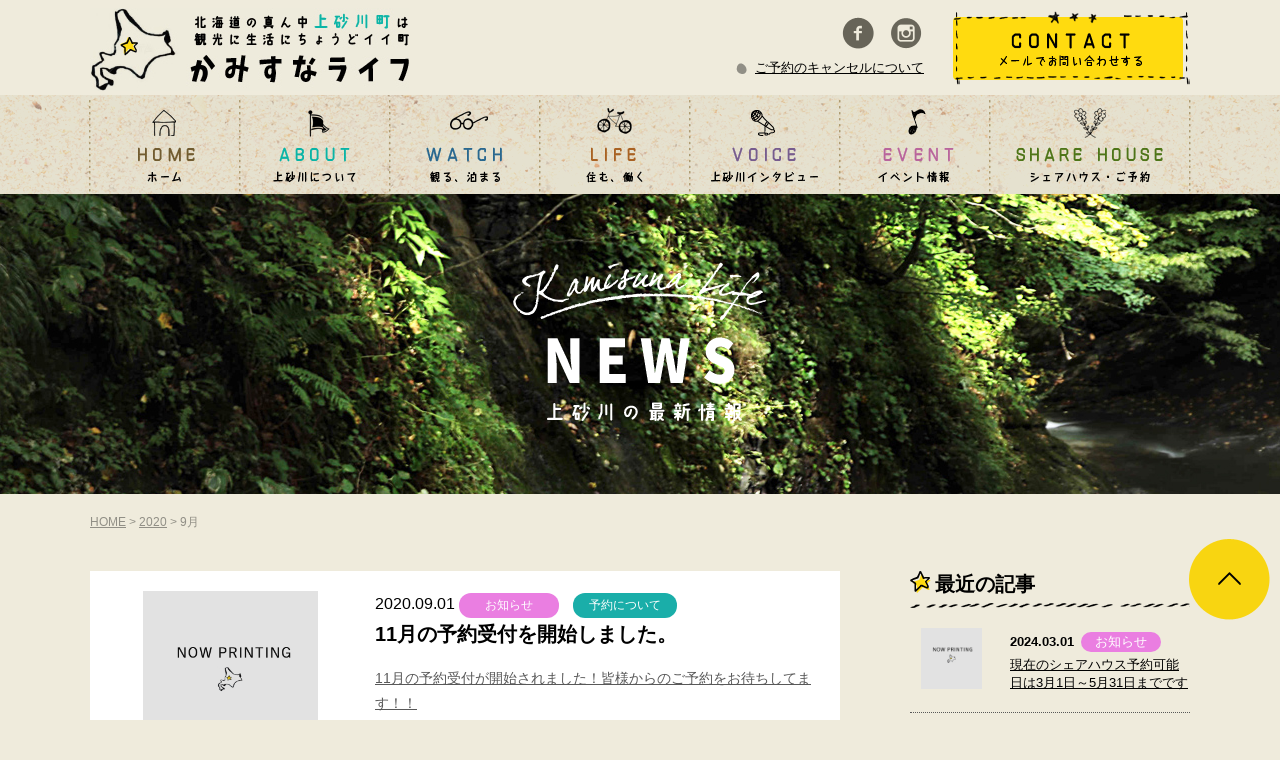

--- FILE ---
content_type: text/html; charset=UTF-8
request_url: http://sharehouse-kamisuna.jp/news/date/2020/09/
body_size: 27372
content:
<!DOCTYPE html>
<html lang="ja">
<head>
<meta charset="utf-8" />
<title>9月 | 2020 | 北海道の移住、格安長期滞在や田舎暮らしなら上砂川のかみすなライフ</title>
<meta name="description" content="北海道上砂川町のシェアハウスかみすなライフの公式サイトです。現在都市部からの移住をお考えの方や、観光の拠点、仕事場をお探しの方にオススメの物件を紹介しています。都市部では考えられない驚きの安さでお部屋をご提供しています。" />
<meta name="keywords" content="上砂川町,かみすなライフ,シェアハウス,北海道,長期滞在,宿泊,団体,格安" />
<meta name="viewport" content="width=width=device-width,initial-scale=1.0">
<meta name="format-detection" content="telephone=no">
<link rel='stylesheet' id='basic-css'  href='http://sharehouse-kamisuna.jp/wp-content/themes/kamisuna/css/basic.css' type='text/css' media='all' />
<link rel='stylesheet' id='my_common-css'  href='http://sharehouse-kamisuna.jp/wp-content/themes/kamisuna/css/common.css' type='text/css' media='all' />
<link rel='stylesheet' id='my_slidebars-css'  href='http://sharehouse-kamisuna.jp/wp-content/themes/kamisuna/js/drawer/drawer.min.css' type='text/css' media='all' />
<link rel='stylesheet' id='my_page-css'  href='http://sharehouse-kamisuna.jp/wp-content/themes/kamisuna/css/under.css' type='text/css' media='all' />
<link rel='stylesheet' id='my_style-css'  href='http://sharehouse-kamisuna.jp/wp-content/themes/kamisuna/style.css' type='text/css' media='all' />
<link rel='stylesheet' id='contact-form-7-css'  href='http://sharehouse-kamisuna.jp/wp-content/plugins/contact-form-7/includes/css/styles.css?ver=4.6.1' type='text/css' media='all' />
<link rel='stylesheet' id='jquery-ui-theme-css'  href='http://ajax.googleapis.com/ajax/libs/jqueryui/1.11.4/themes/smoothness/jquery-ui.min.css?ver=1.11.4' type='text/css' media='all' />
<link rel='stylesheet' id='jquery-ui-timepicker-css'  href='http://sharehouse-kamisuna.jp/wp-content/plugins/contact-form-7-datepicker/js/jquery-ui-timepicker/jquery-ui-timepicker-addon.min.css?ver=4.7.29' type='text/css' media='all' />
<link rel='stylesheet' id='wp-pagenavi-css'  href='http://sharehouse-kamisuna.jp/wp-content/plugins/wp-pagenavi/pagenavi-css.css?ver=2.70' type='text/css' media='all' />
<link rel='stylesheet' id='mts_simple_booking_front_css-css'  href='http://sharehouse-kamisuna.jp/wp-content/plugins/mts-simple-booking-c/css/mtssb-front.css?ver=4.7.29' type='text/css' media='all' />
<script type='text/javascript' src='http://code.jquery.com/jquery-1.11.2.min.js?ver=4.7.29'></script>
<script type='text/javascript' src='http://sharehouse-kamisuna.jp/wp-content/themes/kamisuna/js/drawer/iscroll.js'></script>
<script type='text/javascript' src='http://sharehouse-kamisuna.jp/wp-content/themes/kamisuna/js/drawer/drawer.min.js'></script>
<script type='text/javascript' src='http://sharehouse-kamisuna.jp/wp-content/themes/kamisuna/js/my_func.js'></script>
<script type='text/javascript' src='http://sharehouse-kamisuna.jp/wp-content/themes/kamisuna/js/insta_feed.js'></script>
<!--[if lt IE 9]>
<script type='text/javascript' src='http://sharehouse-kamisuna.jp/wp-content/themes/kamisuna/js/html5shiv.min.js'></script>
<![endif]-->
<!--[if lt IE 9]>
<script type='text/javascript' src='http://sharehouse-kamisuna.jp/wp-content/themes/kamisuna/js/css3-mediaqueries.js'></script>
<![endif]-->
<script type='text/javascript' src='http://sharehouse-kamisuna.jp/wp-content/themes/kamisuna/js/ga.js'></script>
<!-- BEGIN: WP Social Bookmarking Light -->
<script>(function(d, s, id) {
  var js, fjs = d.getElementsByTagName(s)[0];
  if (d.getElementById(id)) return;
  js = d.createElement(s); js.id = id;
  js.src = "//connect.facebook.net/en_US/sdk.js#xfbml=1&version=v2.7";
  fjs.parentNode.insertBefore(js, fjs);
}(document, 'script', 'facebook-jssdk'));</script>
<style type="text/css">
</style>
<!-- END: WP Social Bookmarking Light -->
</head>

<body class="drawer drawer--right">
<header id="header">
  <h1 id="logo"><a href="http://sharehouse-kamisuna.jp"><img src="http://sharehouse-kamisuna.jp/wp-content/themes/kamisuna/images/logo.jpg" alt="北海道の真ん中上砂川町は 観光に生活にちょうどイイ町 かみすなライフ"/></a></h1>
  <p id="header_contact"><a href="http://sharehouse-kamisuna.jp/contact/"><img src="http://sharehouse-kamisuna.jp/wp-content/themes/kamisuna/images/header_contact.png" alt="CONTACT:メールでお問い合わせする"/></a></p>
  <ul id="header_sns" class="clearfix">
    <li><a href="https://www.facebook.com/kamisunago/" target="_blank" rel="nofollow" ><img src="http://sharehouse-kamisuna.jp/wp-content/themes/kamisuna/images/icon_sns01.png" alt="FB"/></a></li>
    <li><a href="https://www.instagram.com/kamisuna.iju/" target="_blank" rel="nofollow" ><img src="http://sharehouse-kamisuna.jp/wp-content/themes/kamisuna/images/icon_sns02.png" alt="IS"/></a></li>
    <li class="sp"><button type="button" class="drawer-toggle drawer-hamburger">
      <span class="sr-only">toggle navigation</span>
      <span class="drawer-hamburger-icon"></span>
    </button></li>
  </ul>
    <p class="cancellink">
      <a href="http://sharehouse-kamisuna.jp/news/409/">ご予約のキャンセルについて</a>
    </p>
  <nav class="drawer-nav">
    <ul class="clearfix drawer-menu">
      <li><a href="http://sharehouse-kamisuna.jp/">ホーム</a></li>
      <li><a href="http://sharehouse-kamisuna.jp/about/">上砂川について</a></li>
      <li><a href="http://sharehouse-kamisuna.jp/watch/">観る、泊まる</a></li>
      <li><a href="http://sharehouse-kamisuna.jp/life/">住む、働く</a></li>
      <li><a href="http://sharehouse-kamisuna.jp/voice/">上砂川インタビュー</a></li>
      <li><a href="http://sharehouse-kamisuna.jp/event/">イベント情報</a></li>
      <li><a href="http://sharehouse-kamisuna.jp/sharehouse/">シェアハウス・ご予約</a></li>
      <li><a href="http://sharehouse-kamisuna.jp/contact/">お問い合わせ</a></li>
      <li class="listcancel"><a href="http://sharehouse-kamisuna.jp/news/409/">ご予約のキャンセルについて</a></li>
    </ul>
  </nav>
  <p class="slide_map"><img src="http://sharehouse-kamisuna.jp/wp-content/themes/kamisuna/images/top/top_slide_map.png" alt=""/></p>
</header>
<nav id="g_navi">
  <ul>
    <li><a href="http://sharehouse-kamisuna.jp"><img src="http://sharehouse-kamisuna.jp/wp-content/themes/kamisuna/images/navi01.png" alt="HOME:ホーム"/></a></li>
    <li><a href="http://sharehouse-kamisuna.jp/about/"><img src="http://sharehouse-kamisuna.jp/wp-content/themes/kamisuna/images/navi02.png" alt="ABOUT:上砂川について"/></a></li>
    <li><a href="http://sharehouse-kamisuna.jp/watch"><img src="http://sharehouse-kamisuna.jp/wp-content/themes/kamisuna/images/navi03.png" alt="WATCH:観る、泊まる"/></a></li>
    <li><a href="http://sharehouse-kamisuna.jp/life/"><img src="http://sharehouse-kamisuna.jp/wp-content/themes/kamisuna/images/navi04.png" alt="LIFE:住む、働く"/></a>
      <ul class="child">
        <li><a href="http://sharehouse-kamisuna.jp/life/live/">土地・住居情報</a></li>
        <li><a href="http://sharehouse-kamisuna.jp/life/work/">求人情報</a></li>
      </ul>
    </li>
    </li>
    <li><a href="http://sharehouse-kamisuna.jp/voice/"><img src="http://sharehouse-kamisuna.jp/wp-content/themes/kamisuna/images/navi05.png" alt="VOICE:上砂川インタビュー"/></a></li>
    <li><a href="http://sharehouse-kamisuna.jp/event/"><img src="http://sharehouse-kamisuna.jp/wp-content/themes/kamisuna/images/navi06.png" alt="EVENT:イベント情報"/></a></li>
    <li><a href="http://sharehouse-kamisuna.jp/sharehouse/"><img src="http://sharehouse-kamisuna.jp/wp-content/themes/kamisuna/images/navi07.png" alt="SHARE HOUSE:シェアハウス・ご予約"/></a></li>
  </ul>
</nav>
<div id="content">
<div class="under_main news_main">
  <h2> <img src="http://sharehouse-kamisuna.jp/wp-content/themes/kamisuna/images/news/main_title.png" class="上砂川の最新情報"> </h2>
</div>
<article class="under clearfix">
  <div class="breadcrumb"><!-- Breadcrumb NavXT 5.1.1 -->
<span typeof="v:Breadcrumb"><a rel="v:url" property="v:title" title="Go to 北海道の移住、格安長期滞在や田舎暮らしなら上砂川のかみすなライフ." href="http://sharehouse-kamisuna.jp" class="home">HOME</a></span> &gt; <span typeof="v:Breadcrumb"><a rel="v:url" property="v:title" title="Go to the 2020 archives." href="http://sharehouse-kamisuna.jp/blog/date/2020/" class="archive date-year">2020</a></span> &gt; <span typeof="v:Breadcrumb"><span property="v:title">9月</span></span></div>
  <div class="main_column">
          <section class="newslist clearfix">
        <p class="fl"><a href="http://sharehouse-kamisuna.jp/news/832/" class="image_fitbox"><img src="http://sharehouse-kamisuna.jp/wp-content/themes/kamisuna/images/blank_image.jpg"></a></p>
        <div class="block">
          <span>2020.09.01</span>
                    <ul>
                          <li><a href="http://sharehouse-kamisuna.jp/news/news_category/news/" style="background:#ea7ee1;">お知らせ</a></li>
                          <li><a href="http://sharehouse-kamisuna.jp/news/news_category/reservation/" style="background:#1aaea9;">予約について</a></li>
                      </ul>
                    <h3 class="mb15"><a href="http://sharehouse-kamisuna.jp/news/832/">11月の予約受付を開始しました。</a></h3>
          <p class="mb20"><a href="http://sharehouse-kamisuna.jp/news/832/" class="text">11月の予約受付が開始されました！皆様からのご予約をお待ちしてます！！</a></p>
          <a href="http://sharehouse-kamisuna.jp/news/832/" class="more"><img src="http://sharehouse-kamisuna.jp/wp-content/themes/kamisuna/images/live/btn_more.png"></a>
        </div>
      </section>
          </div>
<aside>
  <div class="mb40">
    <h3 class="startitle">最近の記事</h3>
          <ul class="postlist">
                  <li class="clear clearfix">
            <a class="fl image_fitbox" href="http://sharehouse-kamisuna.jp/news/2447/"><img src="http://sharehouse-kamisuna.jp/wp-content/themes/kamisuna/images/blank_image.jpg"></a>
            <div>
                            <p class="st">2024.03.01<span><a href="http://sharehouse-kamisuna.jp/news/news_category/news/" style="background:#ea7ee1;">お知らせ</a></span></p>
              <h4><a href="http://sharehouse-kamisuna.jp/news/2447/">現在のシェアハウス予約可能日は3月1日～5月31日までです</a></h4>
            </div>
          </li>
                  <li class="clear clearfix">
            <a class="fl image_fitbox" href="http://sharehouse-kamisuna.jp/news/2448/"><img src="http://sharehouse-kamisuna.jp/wp-content/themes/kamisuna/images/blank_image.jpg"></a>
            <div>
                            <p class="st">2024.02.01<span><a href="http://sharehouse-kamisuna.jp/news/news_category/news/" style="background:#ea7ee1;">お知らせ</a></span></p>
              <h4><a href="http://sharehouse-kamisuna.jp/news/2448/">現在のシェアハウス予約可能日は2月1日～4月30日までです</a></h4>
            </div>
          </li>
                  <li class="clear clearfix">
            <a class="fl image_fitbox" href="http://sharehouse-kamisuna.jp/news/2449/"><img src="http://sharehouse-kamisuna.jp/wp-content/themes/kamisuna/images/blank_image.jpg"></a>
            <div>
                            <p class="st">2024.01.01<span><a href="http://sharehouse-kamisuna.jp/news/news_category/news/" style="background:#ea7ee1;">お知らせ</a></span></p>
              <h4><a href="http://sharehouse-kamisuna.jp/news/2449/">現在のシェアハウス予約可能日は1月1日～3月31日までです</a></h4>
            </div>
          </li>
              </ul>
      </div>
  <div id="custom-post-type-archives-2" class="widget mb40 widget_archive"><h3 class="startitle">アーカイブ</h3>			<ul>
				<li><a href='http://sharehouse-kamisuna.jp/news/date/2026/01/'>2026年1月</a>&nbsp;(1)</li>
	<li><a href='http://sharehouse-kamisuna.jp/news/date/2025/12/'>2025年12月</a>&nbsp;(1)</li>
	<li><a href='http://sharehouse-kamisuna.jp/news/date/2025/11/'>2025年11月</a>&nbsp;(1)</li>
	<li><a href='http://sharehouse-kamisuna.jp/news/date/2025/10/'>2025年10月</a>&nbsp;(3)</li>
	<li><a href='http://sharehouse-kamisuna.jp/news/date/2025/09/'>2025年9月</a>&nbsp;(1)</li>
	<li><a href='http://sharehouse-kamisuna.jp/news/date/2025/08/'>2025年8月</a>&nbsp;(1)</li>
	<li><a href='http://sharehouse-kamisuna.jp/news/date/2025/07/'>2025年7月</a>&nbsp;(1)</li>
	<li><a href='http://sharehouse-kamisuna.jp/news/date/2025/06/'>2025年6月</a>&nbsp;(1)</li>
	<li><a href='http://sharehouse-kamisuna.jp/news/date/2025/05/'>2025年5月</a>&nbsp;(2)</li>
	<li><a href='http://sharehouse-kamisuna.jp/news/date/2025/04/'>2025年4月</a>&nbsp;(1)</li>
	<li><a href='http://sharehouse-kamisuna.jp/news/date/2025/03/'>2025年3月</a>&nbsp;(2)</li>
	<li><a href='http://sharehouse-kamisuna.jp/news/date/2025/02/'>2025年2月</a>&nbsp;(1)</li>
	<li><a href='http://sharehouse-kamisuna.jp/news/date/2025/01/'>2025年1月</a>&nbsp;(1)</li>
	<li><a href='http://sharehouse-kamisuna.jp/news/date/2024/12/'>2024年12月</a>&nbsp;(1)</li>
	<li><a href='http://sharehouse-kamisuna.jp/news/date/2024/11/'>2024年11月</a>&nbsp;(1)</li>
	<li><a href='http://sharehouse-kamisuna.jp/news/date/2024/10/'>2024年10月</a>&nbsp;(2)</li>
	<li><a href='http://sharehouse-kamisuna.jp/news/date/2024/09/'>2024年9月</a>&nbsp;(1)</li>
	<li><a href='http://sharehouse-kamisuna.jp/news/date/2024/08/'>2024年8月</a>&nbsp;(1)</li>
	<li><a href='http://sharehouse-kamisuna.jp/news/date/2024/07/'>2024年7月</a>&nbsp;(1)</li>
	<li><a href='http://sharehouse-kamisuna.jp/news/date/2024/06/'>2024年6月</a>&nbsp;(1)</li>
	<li><a href='http://sharehouse-kamisuna.jp/news/date/2024/05/'>2024年5月</a>&nbsp;(1)</li>
	<li><a href='http://sharehouse-kamisuna.jp/news/date/2024/04/'>2024年4月</a>&nbsp;(2)</li>
	<li><a href='http://sharehouse-kamisuna.jp/news/date/2024/03/'>2024年3月</a>&nbsp;(1)</li>
	<li><a href='http://sharehouse-kamisuna.jp/news/date/2024/02/'>2024年2月</a>&nbsp;(1)</li>
	<li><a href='http://sharehouse-kamisuna.jp/news/date/2024/01/'>2024年1月</a>&nbsp;(1)</li>
	<li><a href='http://sharehouse-kamisuna.jp/news/date/2023/06/'>2023年6月</a>&nbsp;(1)</li>
	<li><a href='http://sharehouse-kamisuna.jp/news/date/2023/05/'>2023年5月</a>&nbsp;(1)</li>
	<li><a href='http://sharehouse-kamisuna.jp/news/date/2023/04/'>2023年4月</a>&nbsp;(1)</li>
	<li><a href='http://sharehouse-kamisuna.jp/news/date/2023/03/'>2023年3月</a>&nbsp;(1)</li>
	<li><a href='http://sharehouse-kamisuna.jp/news/date/2023/02/'>2023年2月</a>&nbsp;(1)</li>
	<li><a href='http://sharehouse-kamisuna.jp/news/date/2023/01/'>2023年1月</a>&nbsp;(1)</li>
	<li><a href='http://sharehouse-kamisuna.jp/news/date/2022/12/'>2022年12月</a>&nbsp;(1)</li>
	<li><a href='http://sharehouse-kamisuna.jp/news/date/2022/11/'>2022年11月</a>&nbsp;(1)</li>
	<li><a href='http://sharehouse-kamisuna.jp/news/date/2022/10/'>2022年10月</a>&nbsp;(1)</li>
	<li><a href='http://sharehouse-kamisuna.jp/news/date/2022/09/'>2022年9月</a>&nbsp;(1)</li>
	<li><a href='http://sharehouse-kamisuna.jp/news/date/2022/08/'>2022年8月</a>&nbsp;(1)</li>
	<li><a href='http://sharehouse-kamisuna.jp/news/date/2022/07/'>2022年7月</a>&nbsp;(1)</li>
	<li><a href='http://sharehouse-kamisuna.jp/news/date/2022/06/'>2022年6月</a>&nbsp;(1)</li>
	<li><a href='http://sharehouse-kamisuna.jp/news/date/2022/05/'>2022年5月</a>&nbsp;(1)</li>
	<li><a href='http://sharehouse-kamisuna.jp/news/date/2022/04/'>2022年4月</a>&nbsp;(1)</li>
	<li><a href='http://sharehouse-kamisuna.jp/news/date/2022/03/'>2022年3月</a>&nbsp;(1)</li>
	<li><a href='http://sharehouse-kamisuna.jp/news/date/2022/01/'>2022年1月</a>&nbsp;(1)</li>
	<li><a href='http://sharehouse-kamisuna.jp/news/date/2021/12/'>2021年12月</a>&nbsp;(1)</li>
	<li><a href='http://sharehouse-kamisuna.jp/news/date/2021/11/'>2021年11月</a>&nbsp;(1)</li>
	<li><a href='http://sharehouse-kamisuna.jp/news/date/2021/10/'>2021年10月</a>&nbsp;(1)</li>
	<li><a href='http://sharehouse-kamisuna.jp/news/date/2021/09/'>2021年9月</a>&nbsp;(1)</li>
	<li><a href='http://sharehouse-kamisuna.jp/news/date/2021/08/'>2021年8月</a>&nbsp;(1)</li>
	<li><a href='http://sharehouse-kamisuna.jp/news/date/2021/07/'>2021年7月</a>&nbsp;(1)</li>
	<li><a href='http://sharehouse-kamisuna.jp/news/date/2021/06/'>2021年6月</a>&nbsp;(1)</li>
	<li><a href='http://sharehouse-kamisuna.jp/news/date/2021/05/'>2021年5月</a>&nbsp;(1)</li>
	<li><a href='http://sharehouse-kamisuna.jp/news/date/2021/04/'>2021年4月</a>&nbsp;(1)</li>
	<li><a href='http://sharehouse-kamisuna.jp/news/date/2021/03/'>2021年3月</a>&nbsp;(1)</li>
	<li><a href='http://sharehouse-kamisuna.jp/news/date/2021/02/'>2021年2月</a>&nbsp;(1)</li>
	<li><a href='http://sharehouse-kamisuna.jp/news/date/2021/01/'>2021年1月</a>&nbsp;(1)</li>
	<li><a href='http://sharehouse-kamisuna.jp/news/date/2020/12/'>2020年12月</a>&nbsp;(1)</li>
	<li><a href='http://sharehouse-kamisuna.jp/news/date/2020/11/'>2020年11月</a>&nbsp;(1)</li>
	<li><a href='http://sharehouse-kamisuna.jp/news/date/2020/10/'>2020年10月</a>&nbsp;(1)</li>
	<li><a href='http://sharehouse-kamisuna.jp/news/date/2020/09/'>2020年9月</a>&nbsp;(1)</li>
	<li><a href='http://sharehouse-kamisuna.jp/news/date/2020/08/'>2020年8月</a>&nbsp;(1)</li>
	<li><a href='http://sharehouse-kamisuna.jp/news/date/2020/07/'>2020年7月</a>&nbsp;(1)</li>
	<li><a href='http://sharehouse-kamisuna.jp/news/date/2020/06/'>2020年6月</a>&nbsp;(1)</li>
	<li><a href='http://sharehouse-kamisuna.jp/news/date/2020/04/'>2020年4月</a>&nbsp;(2)</li>
	<li><a href='http://sharehouse-kamisuna.jp/news/date/2020/03/'>2020年3月</a>&nbsp;(1)</li>
	<li><a href='http://sharehouse-kamisuna.jp/news/date/2020/02/'>2020年2月</a>&nbsp;(1)</li>
	<li><a href='http://sharehouse-kamisuna.jp/news/date/2020/01/'>2020年1月</a>&nbsp;(1)</li>
	<li><a href='http://sharehouse-kamisuna.jp/news/date/2019/12/'>2019年12月</a>&nbsp;(1)</li>
	<li><a href='http://sharehouse-kamisuna.jp/news/date/2019/11/'>2019年11月</a>&nbsp;(1)</li>
	<li><a href='http://sharehouse-kamisuna.jp/news/date/2019/10/'>2019年10月</a>&nbsp;(2)</li>
	<li><a href='http://sharehouse-kamisuna.jp/news/date/2019/09/'>2019年9月</a>&nbsp;(1)</li>
	<li><a href='http://sharehouse-kamisuna.jp/news/date/2019/08/'>2019年8月</a>&nbsp;(1)</li>
	<li><a href='http://sharehouse-kamisuna.jp/news/date/2019/07/'>2019年7月</a>&nbsp;(1)</li>
	<li><a href='http://sharehouse-kamisuna.jp/news/date/2019/06/'>2019年6月</a>&nbsp;(1)</li>
	<li><a href='http://sharehouse-kamisuna.jp/news/date/2019/05/'>2019年5月</a>&nbsp;(1)</li>
	<li><a href='http://sharehouse-kamisuna.jp/news/date/2019/04/'>2019年4月</a>&nbsp;(1)</li>
	<li><a href='http://sharehouse-kamisuna.jp/news/date/2019/03/'>2019年3月</a>&nbsp;(1)</li>
	<li><a href='http://sharehouse-kamisuna.jp/news/date/2019/02/'>2019年2月</a>&nbsp;(1)</li>
	<li><a href='http://sharehouse-kamisuna.jp/news/date/2019/01/'>2019年1月</a>&nbsp;(1)</li>
	<li><a href='http://sharehouse-kamisuna.jp/news/date/2018/12/'>2018年12月</a>&nbsp;(1)</li>
	<li><a href='http://sharehouse-kamisuna.jp/news/date/2018/11/'>2018年11月</a>&nbsp;(1)</li>
	<li><a href='http://sharehouse-kamisuna.jp/news/date/2018/10/'>2018年10月</a>&nbsp;(2)</li>
	<li><a href='http://sharehouse-kamisuna.jp/news/date/2018/09/'>2018年9月</a>&nbsp;(1)</li>
	<li><a href='http://sharehouse-kamisuna.jp/news/date/2018/08/'>2018年8月</a>&nbsp;(1)</li>
	<li><a href='http://sharehouse-kamisuna.jp/news/date/2018/05/'>2018年5月</a>&nbsp;(1)</li>
	<li><a href='http://sharehouse-kamisuna.jp/news/date/2018/04/'>2018年4月</a>&nbsp;(1)</li>
	<li><a href='http://sharehouse-kamisuna.jp/news/date/2018/03/'>2018年3月</a>&nbsp;(1)</li>
	<li><a href='http://sharehouse-kamisuna.jp/news/date/2018/02/'>2018年2月</a>&nbsp;(1)</li>
	<li><a href='http://sharehouse-kamisuna.jp/news/date/2018/01/'>2018年1月</a>&nbsp;(1)</li>
	<li><a href='http://sharehouse-kamisuna.jp/news/date/2017/12/'>2017年12月</a>&nbsp;(1)</li>
	<li><a href='http://sharehouse-kamisuna.jp/news/date/2017/10/'>2017年10月</a>&nbsp;(1)</li>
	<li><a href='http://sharehouse-kamisuna.jp/news/date/2017/09/'>2017年9月</a>&nbsp;(1)</li>
	<li><a href='http://sharehouse-kamisuna.jp/news/date/2017/08/'>2017年8月</a>&nbsp;(1)</li>
	<li><a href='http://sharehouse-kamisuna.jp/news/date/2017/07/'>2017年7月</a>&nbsp;(2)</li>
	<li><a href='http://sharehouse-kamisuna.jp/news/date/2017/06/'>2017年6月</a>&nbsp;(2)</li>
	<li><a href='http://sharehouse-kamisuna.jp/news/date/2017/01/'>2017年1月</a>&nbsp;(3)</li>
			</ul>
</div></aside>

</article>
  <!--contents--></div>
<footer id="footer" class="clearfix">
  <div id="footer_inner">
    <ul class="footer_menu clearfix">
      <li><a href="http://sharehouse-kamisuna.jp">ホーム</a></li>
      <li><a href="http://sharehouse-kamisuna.jp/about/">上砂川について</a></li>
      <li><a href="http://sharehouse-kamisuna.jp/watch/">観る、泊まる</a></li>
      <li><a href="http://sharehouse-kamisuna.jp/life/">住む、働く</a></li>
      <li><a href="http://sharehouse-kamisuna.jp/voice/">上砂川インタビュー</a></li>
      <li><a href="http://sharehouse-kamisuna.jp/event/">イベント情報</a></li>
      <li><a href="http://sharehouse-kamisuna.jp/sharehouse/">シェアハウス・ご予約</a></li>
      <li><a href="http://sharehouse-kamisuna.jp/blog/">ブログ</a></li>
      <li><a href="http://sharehouse-kamisuna.jp/news/">新着情報</a></li>
      <li><a href="http://sharehouse-kamisuna.jp/contact#privacy">プライバシーポリシー</a></li>
    </ul>
    <p class="footer_contact"><a href="http://sharehouse-kamisuna.jp/contact/"><img src="http://sharehouse-kamisuna.jp/wp-content/themes/kamisuna/images/footer_contact.png" alt="CONTACT:メールでお問い合わせする"/></a></p>
    <p class="footer_logo"><img src="http://sharehouse-kamisuna.jp/wp-content/themes/kamisuna/images/footer_logo.jpg" alt="北海道の真ん中上砂川町は 観光に生活にちょうどイイ町 かみすなライフ"/></p>
    <p>上砂川町役場　〒073－0292 <br class="sp">北海道空知郡上砂川町字上砂川町40番地10</p>
    <ul class="footer_sns clearfix">
      <li><a href="https://www.facebook.com/kamisunago/" target="_blank"><img src="http://sharehouse-kamisuna.jp/wp-content/themes/kamisuna/images/icon_sns01.png" alt="FB" /></a></li>
      <li><a href="https://www.instagram.com/kamisuna.iju/" target="_blank"><img src="http://sharehouse-kamisuna.jp/wp-content/themes/kamisuna/images/icon_sns02.png" alt="IS" /></a></li>
    </ul>
  </div>
  <p id="page-top"><a href="#header"><img src="http://sharehouse-kamisuna.jp/wp-content/themes/kamisuna/images/pagetop.png" alt=""/></a></p>
  <p class="copyright en">Copyright ©KAMISUNAGAWA TOWN ALL Rights Reserved.</p>
</footer>
<!-- BEGIN: WP Social Bookmarking Light -->
<script>!function(d,s,id){var js,fjs=d.getElementsByTagName(s)[0],p=/^http:/.test(d.location)?'http':'https';if(!d.getElementById(id)){js=d.createElement(s);js.id=id;js.src=p+'://platform.twitter.com/widgets.js';fjs.parentNode.insertBefore(js,fjs);}}(document, 'script', 'twitter-wjs');</script>
<script src="https://apis.google.com/js/platform.js" async defer>{lang: "en-US"}</script>
<!-- END: WP Social Bookmarking Light -->
<script type='text/javascript' src='http://sharehouse-kamisuna.jp/wp-content/plugins/contact-form-7/includes/js/jquery.form.min.js?ver=3.51.0-2014.06.20'></script>
<script type='text/javascript'>
/* <![CDATA[ */
var _wpcf7 = {"recaptcha":{"messages":{"empty":"\u3042\u306a\u305f\u304c\u30ed\u30dc\u30c3\u30c8\u3067\u306f\u306a\u3044\u3053\u3068\u3092\u8a3c\u660e\u3057\u3066\u304f\u3060\u3055\u3044\u3002"}}};
/* ]]> */
</script>
<script type='text/javascript' src='http://sharehouse-kamisuna.jp/wp-content/plugins/contact-form-7/includes/js/scripts.js?ver=4.6.1'></script>
<script type='text/javascript' src='http://sharehouse-kamisuna.jp/wp-includes/js/jquery/ui/core.min.js?ver=1.11.4'></script>
<script type='text/javascript' src='http://sharehouse-kamisuna.jp/wp-includes/js/jquery/ui/datepicker.min.js?ver=1.11.4'></script>
<script type='text/javascript'>
jQuery(document).ready(function(jQuery){jQuery.datepicker.setDefaults({"closeText":"\u9589\u3058\u308b","currentText":"\u4eca\u65e5","monthNames":["1\u6708","2\u6708","3\u6708","4\u6708","5\u6708","6\u6708","7\u6708","8\u6708","9\u6708","10\u6708","11\u6708","12\u6708"],"monthNamesShort":["1\u6708","2\u6708","3\u6708","4\u6708","5\u6708","6\u6708","7\u6708","8\u6708","9\u6708","10\u6708","11\u6708","12\u6708"],"nextText":"\u6b21","prevText":"\u524d","dayNames":["\u65e5\u66dc\u65e5","\u6708\u66dc\u65e5","\u706b\u66dc\u65e5","\u6c34\u66dc\u65e5","\u6728\u66dc\u65e5","\u91d1\u66dc\u65e5","\u571f\u66dc\u65e5"],"dayNamesShort":["\u65e5","\u6708","\u706b","\u6c34","\u6728","\u91d1","\u571f"],"dayNamesMin":["\u65e5","\u6708","\u706b","\u6c34","\u6728","\u91d1","\u571f"],"dateFormat":"yy.mm.dd","firstDay":1,"isRTL":false});});
</script>
<script type='text/javascript' src='http://ajax.googleapis.com/ajax/libs/jqueryui/1.11.4/i18n/datepicker-ja.min.js?ver=1.11.4'></script>
<script type='text/javascript' src='http://sharehouse-kamisuna.jp/wp-content/plugins/contact-form-7-datepicker/js/jquery-ui-timepicker/jquery-ui-timepicker-addon.min.js?ver=4.7.29'></script>
<script type='text/javascript' src='http://sharehouse-kamisuna.jp/wp-content/plugins/contact-form-7-datepicker/js/jquery-ui-timepicker/i18n/jquery-ui-timepicker-ja.js?ver=4.7.29'></script>
<script type='text/javascript' src='http://sharehouse-kamisuna.jp/wp-includes/js/jquery/ui/widget.min.js?ver=1.11.4'></script>
<script type='text/javascript' src='http://sharehouse-kamisuna.jp/wp-includes/js/jquery/ui/mouse.min.js?ver=1.11.4'></script>
<script type='text/javascript' src='http://sharehouse-kamisuna.jp/wp-includes/js/jquery/ui/slider.min.js?ver=1.11.4'></script>
<script type='text/javascript' src='http://sharehouse-kamisuna.jp/wp-includes/js/jquery/ui/button.min.js?ver=1.11.4'></script>
<script type='text/javascript' src='http://sharehouse-kamisuna.jp/wp-content/plugins/contact-form-7-datepicker/js/jquery-ui-sliderAccess.js?ver=4.7.29'></script>
</body>
</html>


--- FILE ---
content_type: text/css
request_url: http://sharehouse-kamisuna.jp/wp-content/themes/kamisuna/css/basic.css
body_size: 2651
content:
@charset "utf-8";

html, body, div, span, applet, object, iframe, h1, h2, h3, h4, h5, h6, p, blockquote, pre, a, abbr, acronym, address, big, cite, code, del, dfn, em, img, ins, kbd, q, s, samp, small, strike, strong, sub, sup, tt, var, b, u, i, center, dl, dt, dd, ol, ul, li, fieldset, form, label, legend, table, caption, tbody, tfoot, thead, tr, th, td, article, aside, canvas, details, embed, figure, figcaption, footer, header, hgroup, menu, nav, output, ruby, section, summary, time, mark, audio, video {
	margin: 0;
	padding: 0;
	border: 0;
	font-style: normal;
	font-weight: normal;
	vertical-align: baseline;
}
article, aside, details, figcaption, figure, footer, header, hgroup, menu, nav, section {

	/* display: block; */
}
html {
	overflow-y: scroll;
}
blockquote, q {
	quotes: none;
}
blockquote:before, blockquote:after, q:before, q:after {
	content: '';
	content: none;
}
input, textarea {
	margin: 0;
	padding: 0;
}
ol, ul {
	list-style: none;
}
table {
	border-collapse: collapse;
	border-spacing: 0;
}
caption, th {
	text-align: left;
}
a:focus {
	outline: none;
}
.clearfix:after {
	content: ".";
	display: block;
	clear: both;
	height: 0;
	visibility: hidden;
}
.clearfix {
	min-height: 1px;
}
* html .clearfix {
	height: 1px;    /*\*/

	/*/
	height: auto;
	overflow: hidden;
	/**/
}
.clear {
	clear: both;
}
.inline_block {
	display: inline-block;
	*display: inline;
	*zoom: 1;
}

/* よく使うCSS start */

/*img {
max-width:100%;
		height: auto;
}
 */
table {
	width: 100%;
}
a:hover {
	-webkit-transition: 0.7s;
	-moz-transition: 0.7s;
	-o-transition: 0.7s;
	transition: 0.7s;
}
a img:hover {
	filter: alpha(opacity=75);
	-moz-opacity: 0.75;
	opacity: 0.75;
}
@media screen and (max-width:480px) {
}
@media screen and (max-width:320px) {
}


/* WP Social Bookmarking Light */
.wp_social_bookmarking_light{
    border: 0 !important;
    padding: 10px 0 20px 0 !important;
    margin: 0 !important;
    float: right;
}
.wp_social_bookmarking_light div{
    float: left !important;
    border: 0 !important;
    padding: 0 !important;
    margin: 0 5px 0px 0 !important;
    min-height: 30px !important;
    line-height: 18px !important;
    text-indent: 0 !important;
}
.wp_social_bookmarking_light img{
    border: 0 !important;
    padding: 0;
    margin: 0;
    vertical-align: top !important;
}
.wp_social_bookmarking_light_clear{
    clear: both !important;
}
#fb-root{
    display: none;
}
.wsbl_twitter{
    width: 100px;
}
.wsbl_facebook_like iframe{
    max-width: none !important;
}
.wsbl_pinterest a{
    border: 0px !important;
}
.wsbl_line a img{
    height: 20px;
    width: auto;
}


/* 時々使うCSS3 end */

--- FILE ---
content_type: text/css
request_url: http://sharehouse-kamisuna.jp/wp-content/themes/kamisuna/css/common.css
body_size: 5899
content:
@charset "utf-8";
body { background: #EFEBDC; width: 100%; -webkit-text-size-adjust: 100%; font-family: "游ゴシック", YuGothic, Quicksand, "メイリオ", Meiryo, "ヒラギノ角ゴ ProN W3", "Hiragino Kaku Gothic ProN", Verdana, Arial, sans-serif; }
.en { font-family: Quicksand; }
.pc { display: block !important }
.sp { display: none !important }
img {	/*max-width: 100%;*/
width: auto; height: auto; vertical-align: bottom;	  /*display:block;*/ }
a { color: #000; }
a:hover img { opacity: 0.8; filter: alpha(opacity=80); -moz-opacity: 0.8; }
.mb10 { margin-bottom: 10px; }
.mb15 { margin-bottom: 15px; }
.mb20 { margin-bottom: 20px; }
.mb25 { margin-bottom: 25px; }
.mb30 { margin-bottom: 30px; }
.mb40 { margin-bottom: 40px; }
.mb45 { margin-bottom: 45px; }
.mb50 { margin-bottom: 50px; }
.mb60 { margin-bottom: 60px; }
.mb70 { margin-bottom: 70px; }
.mb100 { margin-bottom: 100px; }
.mr40 { margin-right: 40px; }
.tal { text-align: left; }
.tac { text-align: center; }
.tar { text-align: right; }
.st { font-weight: bold; }
.fl { float: left; }
.fr { float: right; }
.fs14 { font-size: 14px; }
.fs16 { font-size: 16px; }
.fs18 { font-size: 18px; }

/*header*/
#header { margin: 0 auto; width: 1100px; height: 95px; position: relative; }
#header #logo { width: 319px; position: absolute; left: 0; top: 8px; }
#header #header_contact { width: 237px; position: absolute; right: 0; top: 11px; }
#header #header_sns { width: 106px; position: absolute; right: 242px; top: 17px; }
#header #header_sns li { float: left; margin-right: 16px; width: 32px; }
#header .cancellink {background: url(../images/icon_listmark.png) no-repeat left center;padding-left: 1.5em;position: absolute;top: 59px;right: 266px;font-size: 13px;}
#header #header_menu { width: 180px; position: absolute; right: 242px; top: 63px; }
#header #header_menu li { background-image: url(../images/header_icon.png); background-repeat: no-repeat; background-position: left center; background-size: 6px 8px; float: left; margin-right: 18px; padding: 0 0 0 14px; font-size: 14px; }
#header #header_menu li a { color: #000; text-decoration: none; }
#header #header_menu li a:hover { text-decoration: underline; }
#header .slide_map { display: none; }

/* G-NAVI */
#g_navi { background-image: url(../images/bg_gnavi.png); background-repeat: repeat-x; background-position: center top; margin: 0 auto; width: 100%; }
#g_navi ul { margin: 0 auto; width: 1102px; height: 99px; }
#g_navi ul li { float: left; }
#g_navi ul li ul.child { display: none; position: absolute; padding: 0; width: 152px; z-index: 100000; top: 194px; border-top: 2px solid #1EAD4C; }
#g_navi ul li ul.child li { padding: 0; margin-bottom: 1px; }
#g_navi ul li ul.child li a { background-color: #1AAEA9; background-image: url(../images/icon_menu.png); background-repeat: no-repeat; background-position: 10px center; display: block; padding: 5px 10px 5px 28px; width: 114px; color: #fff; font-size: 15px; text-decoration: none; }
#g_navi ul li ul.child li a:hover { background: #12A948; text-decoration: underline; }

/* CONTENTS */
#content { margin: 0 auto; width: 100%; }

/*footer*/
#footer { background-image: url(../images/bg_footer.jpg); background-repeat: repeat-x; background-position: center top; margin: 0 auto; padding: 68px 0 0; width: 100%; height: 505px; position: relative; clear: both; }
#footer #page-top { width: 81px; position: fixed; right: 10px; bottom: 100px; z-index: 9999; }
#footer #footer_inner { margin: 0 auto; width: 1100px; font-size: 14px; text-align: center; position: relative; }
#footer #footer_inner .footer_menu { height: 124px; text-align: center; letter-spacing: -.40em; }
#footer #footer_inner .footer_menu li { display: inline-block; margin-bottom: 30px; padding: 0 29px; letter-spacing: normal; line-height: 120%; border-right: 1px solid #0D0D0B; }
#footer #footer_inner .footer_menu li:nth-of-type(7), #footer #footer_inner .footer_menu li:nth-of-type(10) { border-right: 0; }
#footer #footer_inner .footer_menu li a { text-decoration: none; }
#footer #footer_inner .footer_menu li a:hover { text-decoration: underline; }
#footer #footer_inner .footer_contact { margin: 0 auto 39px; width: 301px; clear: both; }
#footer #footer_inner .footer_logo { margin: 0 auto 16px; width: 383px; }
#footer #footer_inner .footer_sns { width: 115px; position: absolute; right: 174px; top: 329px; }
#footer #footer_inner .footer_sns li { float: left; margin-right: 20px; width: 37px; }
#footer .copyright { width: 100%; color: #fff; font-size: 12px; text-align: center; position: absolute; left: 0; bottom: 17px; }

/*sp*/
@media screen and (max-width:768px) {

	/*----*/
	.pc { display: none !important }
	.sp { display: block !important }
	img { max-width: 100%; height: auto; }
	.sp_mb30 { margin-bottom: 30px; }
	.sp_mb50 { margin-bottom: 50px; }
	#g_navi { display: none; }
	#header { width: 100%; height: 77px; }
	#header #logo { width: 47%; left: 3%; }
	#header #header_contact { display: none; }
	#header #header_sns { right: 18%; top: 21px; width: 24%; }
	#header #header_sns li { width: 39%; margin-right: 10%; }
	#header #header_menu { display: none; }
	#header .cancellink { display: none; }
	#header .slide_map { display: none; }
	#footer { height: auto; padding-top: 30px; background-position: center bottom; }
	#footer #footer_inner { width: 96%; padding: 0 2%; }
	#footer #footer_inner .footer_menu { display: none; }
	#footer #footer_inner .footer_contact { }
	#footer #footer_inner .footer_logo { width: 70%; }
	#footer #footer_inner .footer_sns { width: 100%; position: inherit; top: 0; right: 0; text-align: center; margin: 20px 0 0; }
	#footer #footer_inner .footer_sns li { display: inline; float: none; margin: 0 3%; width: 100%; }
	#footer #footer_inner .footer_contact { width: 70%; }
	#footer #page-top { display: none; }
	#footer .copyright.en { position: inherit; left: 0; bottom: 0; margin: 60px 0 20px; }
}

--- FILE ---
content_type: text/css
request_url: http://sharehouse-kamisuna.jp/wp-content/themes/kamisuna/css/under.css
body_size: 40197
content:
@charset "utf-8";

/* 汎用 */
.under { margin: 0 auto; width: 1100px; font-size: 16px; }
.breadcrumb { margin: 20px 0 40px; font-size: 12px; color: #918f86; }
.breadcrumb a { font-size: 12px; color: #918f86; }
.startitle { background: url(../images/bg_start_title.png) no-repeat left bottom; font-size: 20px; font-weight: bold; padding: 0px 0 10px 25px; margin-bottom: 40px; }
aside .startitle { margin-bottom: 20px; }
aside .widget_categories li, aside .widget_archive li { background: url(../images/icon_listmark.png) no-repeat left center; padding-left: 1em; }
.single_pager li { display: inline-block; width: 32%; text-align: center; }
.image_fitbox { position: relative; display: inline-block; overflow: hidden; width: 100%; height: 100%; }
.image_fitbox img { position: absolute; margin: auto; top: 0; bottom: 0; left: 0; right: 0; max-width: 100%; max-height: 100%; width: auto; height: auto; }

/* side */
aside .postlist li { border-bottom: 1px dotted #595959; margin-bottom: 20px; padding-bottom: 20px; }
aside .postlist .image_fitbox { width: 82px; height: 61px; }
aside .postlist li div { float: right; width: 180px; font-size: 13px; }
aside .postlist li div p span a { display: inline-block; border-radius: 14px; min-width: 80px; color: #fff; box-sizing: border-box; margin: 4px 0 4px 7px; padding: 1px 8px; text-decoration: none; text-align: center; }

/* main */
.under_main { position: relative; height: 300px; }
.under_main img { position: absolute; left: 0; right: 0; margin: 68px auto; }
.about_main { background: url(../images/about/main_bg.jpg) no-repeat center top; }
.life_main { background: url(../images/life/main_bg.jpg) no-repeat center top; }
.contact_main { background: url(../images/contact/main_bg.jpg) no-repeat center top; }
.sharehouse_main { background: url(../images/sharehouse/main_bg.jpg) no-repeat center top; }
.main_column { float: left; width: 750px; }
aside { float: right; width: 280px; }

/*house_dr */

/* live list */

.live_main { background: url(../images/live/bg_main.jpg) no-repeat center top; }
.categories_search { margin-bottom: 40px; }
.categories_search ul { background: url(../images/live/bg_category_search.jpg); margin-bottom: 20px; padding: 25px; }
.categories_search ul li { display: inline-block; margin-right: 30px; font-weight: bold; font-size: 14px; }
.categories_search ul li input { margin-right: 15px; }
.livelist { position: relative; background: #fff; padding: 40px; margin-bottom: 30px; }
.livelist .image_fitbox { width: 358px; height: 281px; }
.livelist .block { float: right; width: 620px; }
.livelist .block .title, .livedetail .detail .title { display: block; font-size: 24px; font-weight: bold; line-height: 1.4; margin-bottom: 30px; text-decoration: underline; color: #000; }
.livelist .block .name, .livedetail .detail .name { display: inline-block; background: url(../images/live/bg_list_title.jpg) repeat-x left bottom; margin-bottom: 30px; font-size: 20px; font-weight: bold; color: #000; text-decoration: none; }
.livelist .block li, .livedetail .detail li { display: inline-block; }
.livelist .block li a, .livedetail .detail li a { display: inline-block; border-radius: 20px; min-width: 150px; color: #fff; box-sizing: border-box; margin-right: 10px; padding: 6px 16px; text-decoration: none; text-align: center; }
.livelist .block .more { position: absolute; display: inline-block; bottom: 40px; right: 40px; }

/* live detail */
.livedetail { width: 740px; margin: 0 auto; padding: 30px; }
.livedetail .detail { margin-bottom: 30px; }
.livedetail .detail .title { background: url(../images/live/bg_detail_title.png) no-repeat center bottom; margin-bottom: 20px; padding-bottom: 40px; }
.livedetail .gallery { margin-bottom: 50px; }
.livedetail .bxslider01 li img, .livedetail .bxslider02 li img { margin: 0 auto; }
.livedetail .slider { position: relative; }
.livedetail #main_prev, .livedetail #main_next { position: absolute; bottom: 50%; }
.livedetail #thumb_prev, .livedetail #thumb_next { position: absolute; bottom: 10px; }
.livedetail #main_prev, .livedetail #thumb_prev { left: -30px; }
.livedetail #main_next, .livedetail #thumb_next { right: -30px; }
.contact_block { }
.contact_block .box p { margin-bottom: 30px; }
.contact_block .box .tel { color: #1aaea9; font-size: 60px; font-weight: bold; margin-bottom: 0; }
.contact_block .box .tel img { padding-right: 0.2em; vertical-align: 0em; }
.contact_block table { width: 100%; margin-bottom: 40px; }
.contact_block table thead { background: #d7cfb3; }
.contact_block table th, .contact_block table td { border-bottom: 5px solid #efebdc; vertical-align: middle; text-align: left; }
.contact_block table th { padding: 20px; width: 40%; }
.contact_block table td { padding-left: 40px; font-size: 14px; line-height: 3; }
.contact_block table tbody th { background: #dbd6c5; }
.contact_block table tbody th .require { color: red; font-weight: bold; padding-left: 0.5em; }
.contact_block table tbody td { background: #efebdc; }
.contact_block table input[type=text], .contact_block table textarea { padding: 5px; font-size: 16px; width: 90%; }
.contact_block table textarea { height: 10em; }

/* work list */
.work_main { background: url(../images/work/bg_main.jpg) no-repeat center top; }
.worklist { position: relative; background: #fff; padding: 40px; margin-bottom: 30px; }
.worklist .image_fitbox { width: 358px; height: 240px; }
.worklist .block { float: right; width: 620px; }
.worklist .block .title { display: block; font-size: 24px; font-weight: bold; line-height: 1.4; margin-bottom: 30px; text-decoration: underline; color: #000; }
.worklist .block .catch { display: inline-block; margin-bottom: 30px; color: #595959; text-decoration: underline; }
.worklist .block .more { position: absolute; display: inline-block; bottom: 40px; right: 40px; }

/* live detail */
.workdetail { width: 740px; margin: 0 auto; padding: 30px; }
.workdetail { margin-bottom: 30px; }
.workdetail .title { display: block; background: url(../images/live/bg_detail_title.png) no-repeat center bottom; font-size: 24px; font-weight: bold; line-height: 1.4; color: #000; margin-bottom: 40px; padding-bottom: 20px; }
.workdetail .repeater_area { margin-bottom: 60px; }
.workdetail .repeater_area li { float: left; background: #fff; padding: 20px; width: 48%; box-sizing: border-box; margin-bottom: 30px; font-size: 13px; clear: both; }
.workdetail .repeater_area li h3 { font-size: 20px; text-align: center; background: #f8d511; padding: 0.3em 0; font-weight: bold; margin-bottom: 1em; }
.workdetail .repeater_area li:nth-child(even) { float: right; clear: none; }

/* blog_list */
.blog_main { background: url(../images/blog/bg_main.jpg) no-repeat center top; }
.bloglist { position: relative; background: #fff; padding: 20px; margin-bottom: 30px; }
.bloglist .fl { width: 240px; height: 175px; }
.bloglist .block { float: right; width: 445px; line-height: 1.6; }
.bloglist .block ul, .blogdetail .detail ul { display: inline; }
.bloglist .block li, .blogdetail .detail li { display: inline-block; }
.bloglist .block li a, .blogdetail .detail li a { display: inline-block; border-radius: 20px; min-width: 100px; margin-right: 10px; padding: 3px 16px; font-size: 12px; color: #fff; box-sizing: border-box; text-decoration: none; text-align: center; }
.bloglist .block h3 a { font-size: 20px; text-decoration: none; font-weight: bold; }
.bloglist .block p a { font-size: 14px; color: #595959; }
.bloglist .block .more { position: absolute; display: inline-block; bottom: 20px; right: 20px; }
.blogdetail .detail li { margin-bottom: 20px; }
.blogdetail .detail h3 { background: url(../images/live/bg_detail_title.png) no-repeat center bottom; margin-bottom: 40px; padding-bottom: 20px; font-size: 28px; line-height: 1.4; color: #000; text-decoration: none; font-weight: bold; }
.blogdetail .relation li { float: left; clear: both; width: 350px; font-size: 14px; padding-bottom: 30px; border-bottom: 1px dotted #595959; margin-bottom: 30px; }
.blogdetail .relation li .image_fitbox { width: 103px; height: 77px; }
.blogdetail .relation li:nth-child(even) { float: right; clear: none; }
.blogdetail .relation li div { width: 235px; float: right; }
.blogdetail .relation li h4 a { color: #595959; }
.blogdetail .relation li p span a { display: inline-block; border-radius: 14px; min-width: 80px; color: #fff; box-sizing: border-box; margin-left: 10px; padding: 1px 12px; text-decoration: none; text-align: center; }

/* news_list */
.news_main { background: url(../images/news/bg_main.jpg) no-repeat center top; }
.newslist { position: relative; background: #fff; padding: 20px; margin-bottom: 30px; }
.newslist .fl { width: 240px; height: 175px; }
.newslist .block { float: right; width: 445px; line-height: 1.6; }
.newslist .block ul, .newsdetail .detail ul { display: inline; }
.newslist .block li, .newsdetail .detail li { display: inline-block; }
.newslist .block li a, .newsdetail .detail li a { display: inline-block; border-radius: 20px; min-width: 100px; margin-right: 10px; padding: 3px 16px; font-size: 12px; color: #fff; box-sizing: border-box; text-decoration: none; text-align: center; }
.newslist .block h3 a { font-size: 20px; text-decoration: none; font-weight: bold; }
.newslist .block p a { font-size: 14px; color: #595959; }
.newslist .block .more { position: absolute; display: inline-block; bottom: 20px; right: 20px; }
.newsdetail .detail li { margin-bottom: 20px; }
.newsdetail .detail h3 { background: url(../images/live/bg_detail_title.png) no-repeat center bottom; margin-bottom: 40px; padding-bottom: 20px; font-size: 28px; line-height: 1.4; color: #000; text-decoration: none; font-weight: bold; }
.newsdetail .relation li { float: left; clear: both; width: 350px; font-size: 14px; padding-bottom: 30px; border-bottom: 1px dotted #595959; margin-bottom: 30px; }
.newsdetail .relation li .image_fitbox { width: 103px; height: 77px; }
.newsdetail .relation li:nth-child(even) { float: right; clear: none; }
.newsdetail .relation li div { width: 235px; float: right; }
.newsdetail .relation li h4 a { color: #595959; }
.newsdetail .relation li p span a { display: inline-block; border-radius: 14px; min-width: 80px; color: #fff; box-sizing: border-box; margin-left: 10px; padding: 1px 12px; text-decoration: none; text-align: center; }

/* voice list */
.voice_main { background: url(../images/voice/bg_main.jpg) no-repeat center top; }
.voicelist { position: relative; background: #fff; padding: 20px; margin-bottom: 30px; }
.voicelist .image_fitbox { width: 237px; height: 186px; }
.voicelist .block { float: right; width: 445px; }
.voicelist .block h3 { color: #1aaea9; font-weight: bold; font-size: 36px; }
.voicelist .block h3 span { font-size: 20px; font-weight: bold; }
.voicelist .block h2 { display: block; font-size: 20px; line-height: 1.4; margin-bottom: 20px; }
.voicelist .block h2 a { font-weight: bold; }
.voicelist .block p { display: inline-block; font-size: 20px; font-weight: bold; }
.voicelist .block p span { font-weight: normal; font-size: 16px; }
.voicelist .block .more { position: absolute; display: inline-block; bottom: 40px; right: 40px; }
.categories_search.voice li { margin: 0; }
.categories_search.voice li a { font-weight: bold; border-right: 1px solid #5e5d56; padding: 0 0.8em; text-decoration: none; }
.categories_search.voice li:last-child a { border-right: none; }

/*  voice detail  */
.voice_mainimage { box-sizing: border-box; width: 100%; height: 503px; background-position: center; background-repeat: no-repeat; border-bottom: 10px solid #d7d1bb; margin-bottom: 40px; padding: 70px 0; }
.voicedetail { width: 1100px; margin: 0 auto; }
.voicedetail .fl { background: #fff; padding: 40px 50px; box-sizing: border-box; width: 560px; height: 365px; overflow: hidden; }
.voicedetail .fl .init { background: url(../images/voice/img_voicebox.jpg) no-repeat left center;    /* height: 161px; */ padding-left: 190px; margin-bottom: 30px; }
.voicedetail .init .vol { font-size: 50px; font-weight: bold; margin-bottom: 10px; }
.voicedetail .init .vol span { font-size: 28px; font-weight: bold; }
.voicedetail .init h3 { font-size: 30px; font-weight: bold; }
.voicedetail h2 { font-size: 16px; }

/* event list */
.event_main { background: url(../images/event/bg_main.jpg) no-repeat center top; }
.event_categories { background: url(../images/event/border_dash.png) no-repeat center bottom; padding-bottom: 40px; margin-bottom: 30px; }
.event_categories li { float: left; clear: both; }
.event_categories li:nth-child(even) { float: right; clear: none; }
.eventlist { background: #fff; float: left; position: relative; box-sizing: border-box; width: 240px; padding: 15px; margin-bottom: 30px; margin-right: 15px; }
.eventlist:nth-child(3n+1) { float: right; margin-right: 0; }
.eventlist .image_fitbox { width: 210px; height: 146px; }
.eventlist h2 { font-size: 18px; line-height: 1.4; margin-bottom: 10px; }
.eventlist h2 a { font-weight: bold; text-decoration: none; }
.eventlist .more { position: absolute; display: inline-block; bottom: 15px; right: 15px; }
.eventlist .text { line-height: 1.2; margin-bottom: 30px; }
.eventlist .text a { font-size: 13px; color: #595959 }
.eventlist .event_icon { position: absolute; left: 0; top: -10px; }

/*  event detail  */
.eventdetail .detail .event_icon { padding-left: 20px; }
.eventdetail .detail h2 { background: url(../images/live/bg_detail_title.png) no-repeat center bottom; margin-bottom: 40px; padding-bottom: 20px; font-size: 28px; line-height: 1.4; color: #000; text-decoration: none; font-weight: bold; }
.eventdetail .outline { background: #fff; border: 1px dotted #000; padding: 25px 20px; font-size: 15px; color: #595959; margin-bottom: 30px; }

/*  event calendar  */
.calendar { }
.calendar .calendar_date { text-align: center; font-weight: bold; }
.calendar table { margin-bottom: 1em; }
.calendar table td, .calendar table th { text-align: center; border-collapse: collapse; border: 1px solid #bababa; }
.calendar table th { font-weight: bold; }
.calendar table td { background: #fff; }
.calendar table .linked { background: #f66; }

/* about */
.about p { line-height: 2; }
.about .maker { background: url(../images/about/maker_bg.gif) repeat-x; background-position: bottom; }
.about_ph_con01 { position: relative; height: 402px; width: 100%; margin-bottom: 90px; min-width: 1100px; overflow: hidden; }
.about_ph_con01 img { position: absolute; left: 50%; margin: 0 0 0 -945px; }
.about_ph_con02 { background: url(../images/about/bg02.png); background-repeat: no-repeat; background-position: center top; position: relative; height: 402px; margin-bottom: 90px; }
.about_ph_con02 p { position: absolute; left: 50%; top: 0; bottom: 0; padding: 80px 0; margin-left: 90px; font-size: 18px; color: #fff; line-height: 2; width: 540px; }

/* life */
.life .lh2 { line-height: 2; }
.life .btn_list { text-align: center; margin-bottom: 150px; }
.life .btn_list li { display: inline-block; margin: 0 15px 0; }
.life .maker { background: url(../images/about/maker_bg.gif) repeat-x; background-position: bottom; font-size: 26px; color: #a94923; font-weight: bold; }
.life .micrograss { background: url(../images/work/micrograss.jpg) no-repeat center top; width: 100%; height: 594px; margin-bottom: 60px; }
.life .kyosemi { background: url(../images/work/kyosemi.jpg) no-repeat center top; width: 100%; height: 594px; margin-bottom: 60px; }
/* contact */
.contact { width: 740px; margin: 0 auto; }
.contact .lh2 { line-height: 2; }
.entry { margin-bottom: 50px; }
.entry h1 { background: url(../images/live/bg_detail_title.png) no-repeat center bottom; margin-bottom: 40px; padding-bottom: 20px; font-size: 28px; line-height: 1.4; color: #000; text-decoration: none; font-weight: bold; }
.entry h2 { background: url(../images/bg_title01.png) no-repeat left center; margin-bottom: 30px; font-size: 22px; font-weight: bold; padding: 12px 0 8px 25px; }
.voicedetail .entry h2 { background: url(../images/bg_title01_wide.png) no-repeat left center; }
.entry h3 { background: url(../images/bg_title02.png) no-repeat left center; margin-bottom: 20px; font-size: 22px; font-weight: bold; padding: 0 0 20px 25px; }
.entry p { margin-bottom: 50px; line-height: 2; }
.entry table { width: 100%; }
.entry table th, .entry table td { background: #9ad3c8; border: 0; padding: 20px; border-bottom: 1px solid #efebdc; }
.entry table td { background: #fff; }
.repeater_area .entry { margin-bottom: 20px; }
.repeater_area .entry p { margin-bottom: 20px; }

/* sharehouse */
.sharehouse { width: 740px; margin: 0 auto; }
.sharehouse .lh2 { line-height: 2; }
.sharehouse_inner { background: url(../images/sharehouse/bg.jpg); padding: 10px 0 110px; }
.sharehouse_ttl { background: url(../images/sharehouse/ttl01.png); text-align: center; width: 100%; height: 119px; padding-top: 220px; font-size: 18px; background-position: center top; background-repeat: no-repeat; }
.sharehouse_sec01 { background: #fff; position: relative; padding: 60px 0 60px; }
.sharehouse_sec01 .fuki { position: absolute; top: -83px; left: 80px; }
.sharehouse_sec01 table { width: 920px; margin: 0 auto; }
.sharehouse_sec01 table thead { background: #d7cfb3; }
.sharehouse_sec01 table th, .sharehouse_sec01 table td { border-bottom: 1px solid #fff; vertical-align: middle; text-align: left; }
.sharehouse_sec01 table th { padding: 20px; width: 40%; }
.sharehouse_sec01 table td { padding-left: 40px; font-size: 14px; line-height: 3; }
.sharehouse_sec01 table tbody th { background: #b0e4e0; }
.sharehouse_sec01 table tbody th .require { color: #0ab4a6; font-weight: bold; padding-left: 0.5em; }
.sharehouse_sec01 table tbody td { background: #efebdc; }
.sharehouse_sec02 { background: #efebdc; position: relative; border: 11px solid #fff; padding: 60px 30px 40px 60px; margin: 130px auto 60px; }
.sharehouse_sec02 .fuki { position: absolute; top: -83px; left: 80px; }
.sharehouse_sec02 ul { list-style-type: decimal; }
.sharehouse_sec02 ul li { color: #1aaea9; font-size: 22px; font-weight: bold; }
.sharehouse_sec02 ul li a { color: #1aaea9; }
.sharehouse_sec02 ul li .question { font-weight: bold; }
.sharehouse_sec02 ul li .answer { font-size: 16px; color: #000; padding: 10px 0; line-height: 2; }
.sharehouse_sec02 table { width: 100%; margin: 0 auto; border: 3px solid #6f6d62; }
.sharehouse_sec02 table thead { background: #d7cfb3; }
.sharehouse_sec02 table th, .sharehouse_sec02 table td { border-bottom: 1px solid #fff; vertical-align: middle; text-align: left; }
.sharehouse_sec02 table th { padding: 15px; }
.sharehouse_sec02 table td { padding-left: 40px; font-size: 14px; line-height: 3; }
.sharehouse_sec02 table tbody th { background: #918f86; text-align: center; color: #fff; font-size: 16px; font-weight: bold; border: 1px solid #6f6d62; }
.sharehouse_sec02 table tbody th .require { color: #0ab4a6; font-weight: bold; padding-left: 0.5em; }
.sharehouse_sec02 table tbody td { background: #efebdc; border: 1px solid #6f6d62; color: #000; font-size: 16px; line-height: 1.8; padding: 20px; }
.sharehouse_sec03 { background: #efebdc; position: relative; border: 11px solid #fff; padding: 60px 45px 40px; margin: 20px auto 120px; }
.sharehouse_sec03 .link_btn { text-align: center; }
.sharehouse_sec03 .link_btn li { display: inline-block; }
.sharehouse_sec03 .link_btn li a { display: block; width: 270px; text-align: left; margin: 0 10px 20px; background: #1aaea9; padding: 15px 12px; border-radius: 5px; color: #fff; font-weight: bold; text-decoration: none; border: 1px solid #098883; }
.sharehouse_sec03 .link_btn li a span { font-size: 18px; font-weight: bold; }
.sharehouse_sec03 .ttl { color: #1aaea9; font-size: 18px; font-weight: bold; margin: 20px 0 10px; }
.sharehouse_sec03 .scroll_conte { overflow-y: scroll; height: 150px; padding: 10px; border: 1px solid #dbd6c5; background: #fff; margin-bottom: 10px; }
.sharehouse_sec03 .btn { }
.sharehouse_sec03 .pc table { width: 100%; margin: 20px auto 25px; border: solid 3px #6f6d62; }
.sharehouse_sec03 .pc table th { font-size: 18px; font-weight: bold; color: #fff; background: #918f86; text-align: center; }
.sharehouse_sec03 .pc table td { font-size: 18px; color: #000; background: #efebdc; text-align: center; }
.sharehouse_sec03 .pc table td.current { font-weight: bold; color: #098883; }
.sharehouse_sec03 .pc table td, .sharehouse_inner .pc table th { border-collapse: collapse; border: 1px solid #6f6d62; padding: 16px 25px; }
.sharehouse_sec03 .form table { width: 100%; margin: 30px 0 40px; }
.sharehouse_sec03 .form table thead { background: #d7cfb3; }
.sharehouse_sec03 .form table th, .sharehouse_sec03 .form table td { border-bottom: 5px solid #efebdc; vertical-align: middle; text-align: left; }
.sharehouse_sec03 .form table th { padding: 20px; width: 40%; }
.sharehouse_sec03 .form table td { padding: 0 20px 0 40px; font-size: 16px; line-height: 3; }
.sharehouse_sec03 .form table tbody th { background: #dbd6c5; }
.sharehouse_sec03 .form table tbody th .require { color: #fff; font-size: 12px; padding: 3px 2%; background: red; border-radius: 3px; margin-left: 8px; }
.sharehouse_sec03 .form table tbody td { background: #efebdc; }
.sharehouse_sec03 .form table input[type=text], .sharehouse_sec03 .form table textarea { padding: 5px; font-size: 16px; width: 90%; }
.sharehouse_sec03 .form table textarea { height: 10em; }
.sharehouse_sec03 .form input.mdy { width: 10% !important; margin: 0 5px; }
.sharehouse_sec03 .form select { padding: 7px; }
.sharehouse_sec03 .txt_checkarea { background: #dbd6c5; padding: 10px 18px; margin-bottom: 20px; }
.sharehouse_sec03 h4 { position: relative; padding: 1em 0; font-size: 18px; font-weight: bold; }
.sharehouse_sec03 h4::before, .sharehouse_sec03 h4::after { position: absolute; left: 0; content: ''; width: 100%; height: 6px; box-sizing: border-box; }
.sharehouse_sec03 h4::before { top: 0; border-top: 2px solid #ccc; border-bottom: 1px solid #ccc; }
.sharehouse_sec03 h4::after { bottom: 0; border-top: 1px solid #ccc; border-bottom: 2px solid #ccc; }
.sharehouse_sec03 .monthly-calendar { font-family: "游ゴシック", YuGothic, Quicksand, "メイリオ", Meiryo, "ヒラギノ角ゴ ProN W3", "Hiragino Kaku Gothic ProN", Verdana, Arial, sans-serif; }
.sharehouse_sec03 .monthly-calendar table { border: 2px solid #6f6d62; table-layout: fixed; width: 100%; }
.sharehouse_sec03 .monthly-calendar table th, .monthly-calendar table td { padding: 10px 2%; border: 1px solid #6f6d62; font-size: 20px; }
.sharehouse_sec03 .monthly-calendar table th { }
.sharehouse_sec03 .monthly-calendar table td a { display: none; }
.sharehouse_sec03 th.week-title { background: #cac4a9; }
.sharehouse_sec03 .monthly-calendar caption { font-size: 26px; margin: 23px 0 13px; color: #1aaea9; font-weight: bold; }
.sharehouse_sec03 .monthly-calendar table td.day-box.today { background-color: #d4c9b8; }
.sharehouse_sec03 .monthly-calendar .monthly-prev { margin-left: 1rem; }
.sharehouse_sec03 .monthly-calendar .monthly-prev, .monthly-next { font-size: 16px !important; background: #ffdb0f; padding: 10px; margin-top: 10px; margin-bottom: 30px; border-radius: 6px; }
.sharehouse_sec03 .monthly-calendar .monthly-prev:before { content: "≪"; padding-right: 10px; }
.sharehouse_sec03 .monthly-calendar .monthly-next:after { content: "≫"; padding-left: 10px; }
.sharehouse_sec03 .monthly-calendar .calendar-mark { font-size: 16px; font-weight: bold; margin-top: 10px; }
.sharehouse_sec03 .monthly-calendar .calendar-mark span { color: red; font-size: 16px; font-weight: bold; margin-top: 10px; }
.sharehouse_sec03 .monthly-calendar .calendar-mark span.calendar-daylink { color: #1aaea9; font-size: 16px; font-weight: bold; margin-top: 10px; }
.sharehouse_sec03 .scroll_conte table { width: 100%; margin: 20px auto 25px; border: solid 3px #6f6d62; }
.sharehouse_sec03 .scroll_conte table th { font-size: 13px; font-weight: bold; color: #fff; background: #918f86; text-align: center; }
.sharehouse_sec03 .scroll_conte table td { font-size: 13px; color: #000; background: #efebdc; text-align: center; }
.sharehouse_sec03 .scroll_conte table td, .sharehouse_inner .scroll_conte table th { border-collapse: collapse; border: 1px solid #6f6d62; padding: 16px 25px; }
.sharehouse_sec03 .scroll_conte p { margin-bottom: 15px; font-size: 13px; }
.sharehouse_sec03 .btn { text-align: center; }
.sharehouse_sec03 .btn input { background: #ffdb0f; border: 2px dotted #000; padding: 20px 0; width: 240px; font-size: 20px; font-weight: bold; border-radius: 9px; }
.wpcf7-response-output.wpcf7-display-none.wpcf7-validation-errors { background: #fff; padding: 10px; }

/*sharehouse_sec03*/
.sharehouse_inner h3.ttl { display: block; background: url(../images/live/bg_detail_title.png) no-repeat center bottom; font-size: 34px; font-weight: bold; line-height: 1.4; color: #000; margin-bottom: 40px; padding-bottom: 20px; }
.sharehouse_inner .fee table { width: 920px; margin: 0 auto 25px; border: solid 3px #6f6d62; }
.sharehouse_inner .fee table th { font-size: 18px; font-weight: bold; color: #fff; background: #918f86; text-align: center; }
.sharehouse_inner .fee table td { font-size: 18px; color: #000; background: #efebdc; text-align: center; }
.sharehouse_inner .fee table td, .sharehouse_inner .fee table th { border-collapse: collapse; border: 1px solid #6f6d62; padding: 16px 0; }
.sharehouse_inner .fee ul { width: 920px; margin: 0 auto 44px; }
.sharehouse_inner .fee ul li { padding: 0 0 8px; margin-left: 3em; text-indent: -2em; }
.sharehouse_inner .fee { background: url(../images/sharehouse/fee_bg.jpg) repeat-y top center; border: solid #c6bd9e 10px; }
.sharehouse_inner .recommend_inner { border: solid 10px #fff; border-top: none; padding: 0px 93px 39px; background: url(../images/sharehouse/pic_bg.jpg) no-repeat bottom 66px right 137px #efebdc; }
.sharehouse_inner .recommend_inner .recommend_box { width: 410px; background: url(../images/sharehouse/partition.jpg) no-repeat top 177px  center; }
.sharehouse_inner .recommend_inner .recommend_box .title { font-weight: bold; color: #1aaea9; font-size: 32px; padding: 0 0 48px; }
.sharehouse_inner .recommend_inner .recommend_box .text { font-size: 18px; line-height: 2; }
.sharehouse_inner .recommend_inner .recommend_box .brown { font-size: 18px; color: #a94923; }
.sharehouse_inner .recommend_inner .recommend_box01 { padding: 26px 0 0; background: url(../images/sharehouse/partition.jpg) no-repeat top 205px  center; }
.sharehouse_inner .recommend_inner .recommend_box02 { margin: 0 54px 0 0; }
.sharehouse_inner .recommend_inner .recommend_box04 { width: 389px; }
.sharehouse_inner .recommend_inner .recommend_box04 .text { width: 358px; }

/*  slider  */
.sharehouse_inner .sharehouse_slider_all {width: 770px; margin: 0 auto; height: 486px; position: relative; margin-bottom: 60px;}
.sharehouse_inner .sharehouse_slider_wrap {width: 2310px; position: absolute; left: 50%; margin-left: -1155px;}
.sharehouse_inner .sharehouse_slider_body {width: 100%;}
.sharehouse_inner .sharehouse_slide {width: 740px;}
.sharehouse_inner .sharehouse_slide img {width: 100%; vertical-align: bottom;}
.sharehouse_inner .bx-wrapper .bx-prev { left: 33.2%; }
.sharehouse_inner .bx-wrapper .bx-next { right: 33.5%; }

/*  sharehouse_a  */
.sharehouse_inner .sharehouse_a_book {background: url(../images/sharehouse/room_a_book.png) no-repeat; width: 732px; height: 220px; padding-top: 300px; margin: 0 auto 60px; text-align: center;}
.sharehouse_inner .sharehouse_facilities_block { background: #fff; padding: 60px 120px 30px; margin-bottom: 60px; }
.sharehouse_inner .sharehouse_facilities_block ul {}
.sharehouse_inner .sharehouse_facilities_block ul li { float:left; margin: 0 15px 15px;}
.sharehouse_inner .sharehouse_facilities_block ul li p {margin-bottom: 15px; text-align: center; }

/* watch */
.watch_main { background: url(../images/watch/main_bg.png) no-repeat center top; }
.right_block, .left_block { position: relative; overflow: hidden; width: 100%; height: 431px; }
.left_block04 { height: 376px; }
.right_block img, .left_block img { position: absolute; left: 50%; margin-left: -1060px; height: 483px; }
.left_block04 img { height: 421px; }
.right_block span { position: absolute; top: 260px; font-size: 16px; text-align: left; letter-spacing: 2px; margin: 0 0 0 118px; text-decoration: underline; }
.right_block .text03 { width: 486px; }
.right_block .blue_text { top: 314px; color: #41bba9; background: url(../images/watch/arrow_icon.jpg) no-repeat left top 6px; padding: 0 0 0 27px; }
.left_block span { position: absolute; top: 260px; font-size: 16px; text-align: left; letter-spacing: 2px; left: 10%; text-decoration: underline; }
.left_block04 span { top: 237px; }
.stay_text01 { width: 490px; }
.left_block .sub_title_img { z-index: 10; top: 36px; }
.right_block .sub_title_img { z-index: 10; top: 36px; }
.left_block .sub_title_img04 { top: 0px; }
.left_block .sub_title_img img { position: initial; left: initial; margin-left: 0; height: initial; z-index: 10; }
.right_block .sub_title_img img { position: initial; left: initial; margin-left: 0; height: initial; z-index: 10; }
.watch .sp_ttl { display: none; }

/*coal_mine*/
.coal_mine { position: relative; color: #fff; }
.coal_mine .history_text { position: absolute; top: 252px; left: 87px; }
.coal_mine .text { position: absolute; top: 103px; left: 402px; width: 326px; line-height: 1.8; text-align: left; }

/*park*/
.park_block { position: relative; font-size: 16px; }
.park_block .title { position: absolute; top: 243px; left: 64px; }
.park_block .text { position: absolute; top: 382px; text-align: left; left: 0px; line-height: 2; letter-spacing: 1px; }

/*station*/
.station_block { position: relative; font-size: 16px; }
.station_block .title { position: absolute; top: 254px; left: 85px; }
.station_block .text { position: absolute; bottom: 23px; text-align: left; right: 16px; line-height: 2; letter-spacing: 1px; }

/*garden*/
.garden_block { position: relative; font-size: 16px; }
.garden_block .title { position: absolute; top: 236px; left: 63px; }
.garden_block .text { position: absolute; bottom: 413px; text-align: left; right: 16px; line-height: 2; letter-spacing: 1px; }

/*camp*/
.camp_block { position: relative; font-size: 16px; color: #fff; }
.camp_block .title { position: absolute; top: 236px; right: 63px; }
.camp_block .text { position: absolute; bottom: 436px; text-align: right; right: 16px; line-height: 2; letter-spacing: 1px; }

/*sp*/
@media screen and (max-width:768px) {
	.under { width: 96%; padding: 0 2%; }
	.under_main { height: auto; background-size: cover; text-align: center; }
	.under_main img { width: 43%; margin: 57px auto; position: relative; }
	.main_column { width: 100%; padding: 0 0; float: none; }
	aside { width: 96%; padding: 0 2%; float: none; }
	.entry h1 { }
	.entry h2 { background: #f8d511; padding: 10px 2%; font-size: 20px; }
	.voicedetail .entry h2 { }
	.entry h3 { }

	/*about*/
	.about_ph_con01 { position: inherit; height: auto; width: 100%; margin-bottom: 90px; min-width: auto; overflow: hidden; }
	.about_ph_con01 img { position: relative; left: -50%; margin: 0; width: 200%; max-width: inherit; }
	.about h3 { width: 80%; margin: 0 auto 30px; }
	.about .fs18 { font-size: 14px; }
	.about_ph_con02 { background: #0ab4a6; position: inherit; padding: 10px 5%; width: 90%; height: auto; }
	.about_ph_con02 p { font-size: 16px; position: inherit; margin: 0; padding: 0; width: 100%; }

	/*life*/
	.life h3 { width: 42%; margin: 0 auto 40px; }
	.life h3 img { }
	.life .btn_list { margin-bottom: 60px; }
	.life .btn_list li { margin-bottom: 12px; }

	/*bloglist*/
	.bloglist { padding: 10px 2%; }
	.bloglist .fl { width: 100%; float: none; }
	.bloglist .block { float: none; width: 100%; display: block; margin-top: 10px; }
	.bloglist .block .more { bottom: 12px; }

	/*newslist*/
	.newslist { padding: 10px 2%; }
	.newslist .fl { width: 100%; float: none; }
	.newslist .block { float: none; width: 100%; display: block; margin-top: 10px; }
	.newslist .block .more { bottom: 12px; }

	/*voice*/
	.categories_search ul { padding: 9px; }
	.voicelist .fl { float: none; width: 100%; text-align: center; }
	.voicelist .block { float: none; width: 100%; }
	.voicelist .block .more { position: inherit; display: block; text-align: right; width: 100%; }
	aside .postlist .image_fitbox { width: 20%; }
	aside .postlist li div { width: 75%; font-size: 15px; }

	/*  voice detail  */
	.voice_mainimage { background: none !important; padding: 0; background-position: top center; border-bottom: none; height: auto; background-size: cover; }
	.voicedetail { width: 100%; border-bottom: 10px solid #d7d1bb; }
	.voicedetail .fl { padding: 20px 6%; width: 100%; height: auto; float: none; }
	.voicedetail .fl .init { background: none; padding: 0; margin-bottom: 15px; }
	.voicedetail .fr { display: none; float: none; }
	.voicedetail .init .vol { font-size: 36px; margin-bottom: 0; }
	.voicedetail .init .vol span { }
	.voicedetail .init h3 { font-size: 26px; }
	.voicedetail h2 { background-size: cover !important; }
	.entry h3 { background: url(../images/bg_title02_sp.png) no-repeat left bottom; margin-bottom: 20px; font-size: 22px; font-weight: bold; padding: 0 0 20px 0; }

	/* event list */
	.event_main { }
	.event_main img { width: 90%; }
	.event_categories { }
	.event_categories li { float: none; }
	.event_categories li:nth-child(even) { float: none; margin-top: 30px; }
	.eventlist { width: 100%; }
	.eventlist .photo { width: 40%; float: left; }
	.eventlist .txt_block { width: 57%; float: right; }
	.eventlist:nth-child(3n+1) { }
	.eventlist .image_fitbox { display: block; width: 100%; height: 106px; overflow: hidden; }
	.eventlist .image_fitbox img { top: 0; bottom: inherit; }
	.eventlist .text { clear: both; }
	.blogdetail .relation li, .blogdetail .relation li:nth-child(even) { float: none; clear: both; width: 100%; overflow: hidden; }
	.blogdetail .relation li .image_fitbox { width: 20% !important; }
	.blogdetail .relation li div { width: 75%; font-size: 15px; }

	/* sharehouse */
	.sharehouse_main { }
	.sharehouse_main img { width: 90%; margin: 47px auto; position: inherit; }
	.sharehouse_ttl { background-size: 130%; padding: 100px 3% 30px; width: 94%; font-size: 15px; height: auto; }
	.sharehouse_sec01 { margin: 90px 0; padding: 50px 3% 30px; }
	.sharehouse_sec01 .fuki { left: 0; }
	.sharehouse_sec01 table { width: 100%; }
	.sharehouse_sec01 table th, .sharehouse_sec01 table td { padding: 6px 3%; border: 1px solid #fff; }
	.sharehouse_sec01 table tbody td { line-height: 1.6; }
	.sharehouse_sec02 { border: 8px solid #fff; padding: 60px 6% 20px 11%; }
	.sharehouse_sec02 .fuki { left: 0; }
	.sharehouse_sec02 ul li { font-size: 20px; }
	.sharehouse_sec02 ul li .answer { font-size: 14px; }
	.sharehouse_sec02 table tbody th { font-size: 14px; width: 50%; }
	.sharehouse_sec02 table tbody td { font-size: 14px; padding: 5px 2%; }
	.sharehouse_sec03 { padding: 10px 2%; box-sizing: border-box; border: 5px solid #fff; }
	.sharehouse_sec03 .link_btn li { width: 100%; }
	.sharehouse_sec03 .link_btn li a { width: 95%; padding: 15px 2%; box-sizing: border-box; margin: 0 auto 10px; }
	.sharehouse_sec03 .sp table { width: 100%; margin: 20px auto 25px; border: solid 3px #6f6d62; }
	.sharehouse_sec03 .sp table th { font-weight: bold; color: #fff; background: #918f86; text-align: center; }
	.sharehouse_sec03 .sp table td { color: #000; background: #efebdc; text-align: center; }
	.sharehouse_sec03 .sp table td.current { font-weight: bold; color: #098883; }
	.sharehouse_sec03 .sp table td, .sharehouse_inner .pc table th { border-collapse: collapse; border: 1px solid #6f6d62; padding: 16px 25px; }
	.sharehouse_sec03 .sp table { width: 100%; }
	.sharehouse_sec03 .sp table td, .sharehouse_sec03 .sp table th { font-size: 14px; }
	.sharehouse_sec03 .form table tbody th, .sharehouse_sec03 .form table tbody td { display: block; width: 100%; box-sizing: border-box; padding: 10px 7px; line-height: 1.6; }
	.sharehouse_sec03 .form table input[type=text], .sharehouse_sec03 .form table textarea { width: 100%; box-sizing: border-box; }
	.sharehouse_inner .fee table { width: 100%; }
	.sharehouse_inner .fee table td, .sharehouse_inner .fee table th { font-size: 14px; }
	.sharehouse_inner .fee ul { width: 100%; margin: 0 auto 20px; }
	.sharehouse_inner .fee ul li { font-size: 16px; }
	.sharehouse_inner .fee { padding: 5px 2%; border: solid #c6bd9e 5px; }
	.sharehouse_inner .recommend_inner { border: solid 3px #fff; border-top: none; padding: 0 3% 20px; background-image: none; background: #efebdc; }
	.sharehouse_inner .recommend_inner .fl { float: none; }
	.sharehouse_inner .recommend_inner .recommend_box { width: 100%; float: none; margin-bottom: 30px; background: none; }
	.sharehouse_inner .recommend_inner .recommend_box .title { background: url(../images/sharehouse/partition.jpg) no-repeat bottom center; padding: 0 0 20px; margin: 10px 0; font-size: 24px; }
	.sharehouse_inner .recommend_inner .recommend_box .text { font-size: 16px; line-height: 1.6; }
	.sharehouse_inner .recommend_inner .recommend_box01 { float: none; }
	.sharehouse_inner .recommend_inner .recommend_box04 .text { width: 100%; }

	/*contact*/
	.contact { width: 96%; padding: 0 2%; }
	.contact h3 { width: 42%; margin: 0 auto 40px; }
	.contact_block .box .tel { font-size: 30px; }
	.contact_block .box .tel a { color: #1aaea9; }
	.contact_block .box .tel img { height: 30px; }
	.contact_block table { border: #cbc5b1 1px solid; }
	.contact_block table th { width: 96%; padding: 5px 2%; display: block; }
	.contact_block table td { display: block; width: 96%; padding: 5px 2%; }
	.contact_block .box p { margin-bottom: 15px; }
	input[type="submit"] { width: 100% !important; background-position: center !important; }

	/*live*/
	.livelist { padding: 10px 3%; }
	.livelist .fl { float: left; text-align: center; }
	.livelist .fr { float: right; }
	.livelist .block { width: 100%; float: none; }
	.livedetail { width: 96%; padding: 0 2%; }
	.livedetail #main_prev, .livedetail #thumb_prev { left: -15px; }
	.livedetail #main_next, .livedetail #thumb_next { right: -15px; }
	.livelist .block .name, .livedetail .detail .name { margin-bottom: 10px; }
	.livelist .block .more { display: block; position: inherit; text-align: right; margin-bottom: 10px; }

	/*work*/
	.worklist { padding: 10px 3%; }
	.worklist .fl { float: left; text-align: center; }
	.worklist .fr { float: right; }
	.worklist .block { width: 100%; float: none; }
	.worklist .block .more { display: block; position: inherit; text-align: right; margin-bottom: 10px; }
	.workdetail { width: 96%; padding: 0 2%; }

	/* watch */
	.watch h3 { width: 52%; margin: 0 auto 10px; }
	.right_block, .left_block { height: auto; }
	.right_block a, .left_block a { text-decoration: none; }
	.right_block br, .left_block br { display: none; }
	.left_block04 { }
	.right_block img, .left_block img { position: inherit; margin: 0; height: auto; max-width: 200%; }
	.left_block img { float: right; }
	.left_block04 img { }
	.right_block span { text-decoration: none; position: inherit; top: 0; letter-spacing: 1px; padding: 10px 0 30px; display: block; text-align: center; width: 96%; margin: 0 auto; }
	.right_block .text03 { width: 96%; margin: 0 auto; }
	.right_block .blue_text { background: #41bba9; color: #fff; padding: 10px 3%; border-radius: 4px; text-align: center; width: 90%; margin: 0 auto 50px; }
	.left_block span { text-decoration: none; position: inherit; top: 0; letter-spacing: 1px; padding: 10px 0 30px; display: block; text-align: center; clear: both; }
	.left_block04 span { }
	.stay_text01 { }
	.left_block .sub_title_img { display: none; }
	.right_block .sub_title_img { display: none; }
	.left_block .sub_title_img04 { }
	.left_block .sub_title_img img { }
	.right_block .sub_title_img img { }
	.watch .sp_ttl { display: block; font-size: 22px; font-weight: bold; margin-bottom: 10px; }
	.watch .sp_ttl span { color: #41bba9; padding-right: 6px; }

	/*watch coal_mine*/
	#content .content_img { width: 54%; margin: 0 auto 25px; }
	#content .content_img05 { width: 54%; margin: 0 auto; padding: 33px 0 9px; }
	#content .content_main { background: url(../images/watch/coal_mine/logo_bg.jpg) repeat-x top center; background-size: contain; }
}

--- FILE ---
content_type: text/css
request_url: http://sharehouse-kamisuna.jp/wp-content/themes/kamisuna/style.css
body_size: 4336
content:
@charset "utf-8";

/*
Theme Name: かみすなライフ専用テーマ
Theme URI: http://sharehouse-kamisuna.jp/
Description: かみすなライフテーマ
Version: 1.0
Author: 花のや
Author URI: http://www.hanano-ya.jp
*/

/*  Using 'class="alignright"' on an image will (who would've
  thought?!) align the image to the right. And using 'class="centered',
  will of course center the image. This is much better than using
  align="center", being much more futureproof (and valid) */

img.centered {
  display: block;
  margin-left: auto;
  margin-right: auto;
}
img.alignright {
  padding: 4px;
  margin: 0 0 2px 7px;
  display: inline;
}
img.alignleft {
  padding: 4px;
  margin: 0 7px 2px 0;
  display: inline;
}
.alignright {
  float: right;
}
.alignleft {
  float: left
}

/* End Images */

/* Captions */
.aligncenter, div.aligncenter {
  display: block;
  margin-left: auto;
  margin-right: auto;
}

/* End captions */
.entry p {
  margin-bottom: 1em;
}
.entry strong {
  font-weight: bold;
}
.entry em {
  font-style: italic;
}
.entry ul, .entry ol {
  margin-bottom: 1em;
  margin-left: 1em;
}
.entry ul {
  list-style-type: disc;
}
.entry ol {
  list-style-type: decimal;
}
.entry img {
  max-width: 100%;
}
#content .wp-pagenavi {
  text-align: center;
}
#content .wp-pagenavi a, #content .wp-pagenavi span {
  padding: 3px 10px;
  font-weight: bold;
}
#content .wp-pagenavi a:hover, #content .wp-pagenavi span.current {
  background: #1aaea9;
  color: #fff;
  border: 1px solid #1aaea9;
}
#content .wp-pagenavi .nextpostslink, #content .wp-pagenavi .previouspostslink {
  background: #676458;
  color: #fff;
  border: 1px solid #676458;
}

/**/
.drawer-hamburger {
  background: #676458;
  border-radius: 50%;
  width: 32px;
  box-sizing: border-box;
  height: 32px;
  padding: 5px .75rem 18px;
  top: 21px;
}
.drawer-hamburger-icon:before {
  top: -5px;
}
.drawer-hamburger-icon:after {
  top: 5px;
}
.drawer-hamburger:hover {
  background: #676458;
}
.drawer-hamburger-icon, .drawer-hamburger-icon:after, .drawer-hamburger-icon:before {
  background-color: #fff;
}
.drawer--right .drawer-hamburger {
  right: 1em;
}
.drawer--right.drawer-open .drawer-nav {
  background: transparent;
}
.drawer--right.drawer-open .drawer-menu {
  background: #676458;
  margin-left: 1em;
}
.drawer--right.drawer-open .drawer-menu li {
  padding: 0.5em 1em;
  border-bottom: 1px solid #9B998F;
}
.drawer--right.drawer-open .drawer-menu li a {
  text-decoration: none;
  color: #fff;
}
.drawer--right.drawer-open .drawer-menu li:hover {
  background: #0AB4A6;
}
.drawer--right.drawer-open .drawer-menu li.listcancel {
  margin-top: 4px;
  border-top: 1px solid #9b998f;
}

.bx-wrapper .bx-prev:hover {
background-position: initial;
}

.bx-wrapper .bx-next:hover {
background-position: initial;
}

/*sp*/
@media screen and (max-width:768px) {

	.movie_block {
	width: 100%;
	margin-bottom: 40px;
	}
	.movie_block ul {
	width: 100%;
	}
	.movie_block ul li {
	width: 100%;
	padding: 4px 8px;
	margin-bottom: 3px;
	}

	.sharehouse_inner .sharehouse_slider_all {
		width:100%;
		height: auto;
	}

	
	.sharehouse_inner .sharehouse_slider_all .sharehouse_slider_wrap {
		width:100%;
		position: relative;
		left: initial;
		margin: 0;
    padding: 0 3vw;
    box-sizing: border-box;
	}

.sharehouse_inner .bx-wrapper .bx-prev { left: 3%; }
.sharehouse_inner .bx-wrapper .bx-next { right: 3%; }

.sharehouse_inner .sharehouse_a_book,
.sharehouse_inner .sharehouse_b_book,
.sharehouse_inner .sharehouse_c_book {
    width: 100%;
    background-size: cover;
    padding: 38vw 12vw 5vw;
    margin: 0 0 20px;
    height: 68vw;
    font-size: 3vw;
    box-sizing: border-box;
}
.sharehouse_inner .sharehouse_a_book br,
.sharehouse_inner .sharehouse_b_book br,
.sharehouse_inner .sharehouse_c_book br{
    display:none;
}

.sharehouse_inner .sharehouse_facilities_block {
    padding: 9vw 3vw 3vw;
    box-sizing: border-box;
}
.sharehouse_inner .sharehouse_facilities_block ul {
    display:flex;
    flex-wrap: wrap;
    overflow: hidden;
}
.sharehouse_inner .sharehouse_facilities_block ul li {width: 45vw;float: none;margin: 0 0 10px;}

} 

--- FILE ---
content_type: application/javascript
request_url: http://sharehouse-kamisuna.jp/wp-content/themes/kamisuna/js/my_func.js
body_size: 6136
content:
$(function(){
   // #で始まるアンカーをクリックした場合に処理
   $('a[href^=#]').click(function() {
      // スクロールの速度
      var speed = 400; // ミリ秒
      // アンカーの値取得
      var href= $(this).attr("href");
      // 移動先を取得
      var target = $(href == "#" || href == "" ? 'html' : href);
      // 移動先を数値で取得
      var position = target.offset().top;
      // スムーススクロール
      $('body,html').animate({scrollTop:position}, speed, 'swing');
      return false;
   });
});

//googlemap
    function initialize() {
      var latlng = new google.maps.LatLng(34.493622, 136.688428);

      var opts = {
        zoom: 17,
        center: latlng,
        mapTypeId: google.maps.MapTypeId.ROADMAP,
        scrollwheel: false,
      };

      var map = new google.maps.Map(document.getElementById("map_canvas"), opts);



     //地図上㝫マーカーを酝置㝙る
    var marker = new google.maps.Marker({
      icon: new google.maps.MarkerImage(
                  'images/v.png',
                  new google.maps.Size(90,105),   //アイコン㝮表示サイズ(縦,横)
                  new google.maps.Point(0,0)
                  ),
          position : new google.maps.LatLng(34.493622, 136.688428),
          map : map          //表示㝙る地図
     });

    }






$(function() {
$('.content_inner').css({opacity: 0});
$('#event').css({opacity: 0});
$('#concept').css({opacity: 0});
$('#owner').css({opacity: 0});
$('#service').css({opacity: 0});
$('#works01').css({opacity: 0});
$('#works02').css({opacity: 0});
$('#works03').css({opacity: 0});
$('#works04').css({opacity: 0});
$('#works05').css({opacity: 0});

});


function smartRollover() {
    if(document.getElementsByTagName) {
        var images = document.getElementsByTagName("img");

        for(var i=0; i < images.length; i++) {
            if(images[i].getAttribute("src").match("_off."))
            {
                images[i].onmouseover = function() {
                    this.setAttribute("src", this.getAttribute("src").replace("_off.", "_on."));
                }
                images[i].onmouseout = function() {
                    this.setAttribute("src", this.getAttribute("src").replace("_on.", "_off."));
                }
            }
        }
    }
}

if(window.addEventListener) {
    window.addEventListener("load", smartRollover, false);
}
else if(window.attachEvent) {
    window.attachEvent("onload", smartRollover);
}


// cross fade

new function(){
  function setRollOver2(){
    if(!document.images){return;}
    var imgs = document.images;
    var insert = [];
    for(var i=0;i<imgs.length;i++){
      var splitname = imgs[i].src.split('_off.');
      if((splitname[1])&&(imgs[i].parentNode.tagName=='A')){
        var rolloverImg = document.createElement('img');
        rolloverImg.src = splitname[0]+'_on.'+splitname[1];
        var alpha = 0;
        rolloverImg.currentAlpha = alpha;
        rolloverImg.style.opacity = alpha/100;
        rolloverImg.style.filter = 'alpha(opacity='+alpha+')';
        rolloverImg.style.position = 'absolute';


        addEvent(rolloverImg,'mouseover',function(){setFader(this,100);});
        addEvent(rolloverImg,'mouseout',function(){setFader(this,0);});

        insert[insert.length] = {position:imgs[i],element:rolloverImg};
      }
    }
    for(var i=0;i<insert.length;i++){
      var parent = insert[i].position.parentNode;
      parent.insertBefore(insert[i].element,insert[i].position);
    }
  }


  function setFader(targetObj,targetAlpha){
    targetObj.targetAlpha = targetAlpha;
    if(targetObj.currentAlpha==undefined){
      targetObj.currentAlpha = 100;
    }
    if(targetObj.currentAlpha==targetObj.targetAlpha){
      return;
    }
    if(!targetObj.fading){
      if(!targetObj.fader){
        targetObj.fader = fader;
      }
      targetObj.fading = true;
      targetObj.fader();
    }
  }

  function fader(){
    this.currentAlpha += (this.targetAlpha - this.currentAlpha)*0.2;
    if(Math.abs(this.currentAlpha-this.targetAlpha)<1){
      this.currentAlpha = this.targetAlpha;
      this.fading = false;
    }
    var alpha = parseInt(this.currentAlpha);
    this.style.opacity = alpha/100;
    this.style.filter = 'alpha(opacity='+alpha+')';
    if(this.fading){
      var scope = this;
      setTimeout(function(){fader.apply(scope)},30);
    }
  }

  function addEvent(eventTarget, eventName, func){
    if(eventTarget.addEventListener){
      eventTarget.addEventListener(eventName, func, false);
    }else if(window.attachEvent){
      // IE
      eventTarget.attachEvent('on'+eventName, function(){func.apply(eventTarget);});
    }
  }

  addEvent(window,'load',setRollOver2);

}



$(document).ready(function(){
var wH = $(window).height(); 
//div#head-contentsの高さを取得を取得して、変数divHに代入
var divH = $('div#head-contents').innerHeight();
// ボックス要素より画面サイズが大きければ実行
if(wH > divH){
// div#head-contentslに高さを加える
$('div#head-contents').css('height',wH+'px'); 
}
});




$(function(){
$("#black-close").click(function () {
  $("#black-navi").fadeOut("slow");
});

$("#st-navi").click(function () {
  $("#black-navi").fadeIn("slow");
});
});




/* page-top */
$(document).ready(function(){
  $(".drawer").drawer();
  
    var showFlag = false;
    var topBtn = $('#pagetop');
    topBtn.css('bottom', '-200px');
    var showFlag = false;
    //スクロールが100に達したらボタン表示
    $(window).scroll(function () {
        if ($(this).scrollTop() > 100) {
            if (showFlag == false) {
                showFlag = true;
                topBtn.stop().animate({'bottom' : '90px'}, 200); 
            }
        } else {
            if (showFlag) {
                showFlag = false;
                topBtn.stop().animate({'bottom' : '-200px'}, 200); 
            }
        }
    });
    //スクロールしてトップ
    topBtn.click(function () {
        $('body,html').animate({
            scrollTop: 0
        }, 500);
        return false;
    });
});



--- FILE ---
content_type: application/javascript
request_url: http://sharehouse-kamisuna.jp/wp-content/themes/kamisuna/js/insta_feed.js
body_size: 1064
content:
$(function(){

    var photoViewNum = 10

    $(".instagram").html('<p class="txt01">ロード中...</p>');
    $.ajax({
        url: "https://api.instagram.com/v1/users/self/media/recent/",
        data: {
            access_token: "4177289002.27dd528.fe70c94c9bab46d1b27ccc5fdd947e77",
            count: photoViewNum
        },
        cache: false,
        dataType: "jsonp",
        error: function() {
            $(".instagram").html('<p class="txt01">情報の取得に失敗しました。リロードするか時間を開けてアクセスして下さい。</p>');
        },
        success: function(data) {
            $(".txt01").remove();
            $(".instagram").append('<ul class="gallery_menu">')
            for (var i = 0, length = photoViewNum; i < length; i++) {
                $(".instagram .gallery_menu").append($("<li>").append($("<a>").attr("href", data.data[i].link).attr("rel", "nofollow").attr("target", "_blank").append($("<img>").attr("src", data.data[i].images.standard_resolution.url))));
            }
        }
    });

});


--- FILE ---
content_type: text/plain
request_url: https://www.google-analytics.com/j/collect?v=1&_v=j102&a=651437128&t=pageview&_s=1&dl=http%3A%2F%2Fsharehouse-kamisuna.jp%2Fnews%2Fdate%2F2020%2F09%2F&ul=en-us%40posix&dt=9%E6%9C%88%20%7C%202020%20%7C%20%E5%8C%97%E6%B5%B7%E9%81%93%E3%81%AE%E7%A7%BB%E4%BD%8F%E3%80%81%E6%A0%BC%E5%AE%89%E9%95%B7%E6%9C%9F%E6%BB%9E%E5%9C%A8%E3%82%84%E7%94%B0%E8%88%8E%E6%9A%AE%E3%82%89%E3%81%97%E3%81%AA%E3%82%89%E4%B8%8A%E7%A0%82%E5%B7%9D%E3%81%AE%E3%81%8B%E3%81%BF%E3%81%99%E3%81%AA%E3%83%A9%E3%82%A4%E3%83%95&sr=1280x720&vp=1280x720&_u=IEBAAEABAAAAACAAI~&jid=1649360450&gjid=662978502&cid=1864063936.1768851796&tid=UA-88296344-1&_gid=1844569158.1768851796&_r=1&_slc=1&z=1555659844
body_size: -452
content:
2,cG-TTVLCDKZX7